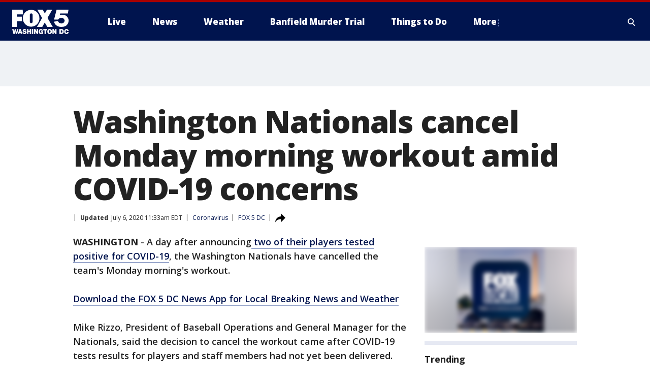

--- FILE ---
content_type: text/html; charset=utf-8
request_url: https://www.fox5dc.com/sports/washington-nationals-cancel-monday-morning-workout-amid-covid-19-concerns
body_size: 25051
content:
<!doctype html>
<html data-n-head-ssr lang="en" data-n-head="lang">
  <head>
    <!-- Google Tag Manager -->
    <script>
    function loadGTMIfNotLocalOrPreview() {
      const host = window.location.host.toLowerCase();
      const excludedHosts = ["local", "preview", "stage-preview"];
      if (!excludedHosts.some(excludedHost => host.startsWith(excludedHost))) {
        (function(w,d,s,l,i){w[l]=w[l]||[];w[l].push({'gtm.start':
        new Date().getTime(),event:'gtm.js'});var f=d.getElementsByTagName(s)[0],
        j=d.createElement(s),dl=l!='dataLayer'?'&l='+l:'';j.async=true;j.src=
        'https://www.googletagmanager.com/gtm.js?id='+i+dl;f.parentNode.insertBefore(j,f);
        })(window,document,'script','dataLayer','GTM-TMF4BDJ');
      }
    }
    loadGTMIfNotLocalOrPreview();
    </script>
    <!-- End Google Tag Manager -->
    <title data-n-head="true">Washington Nationals cancel Monday morning workout amid COVID-19 concerns | FOX 5 DC</title><meta data-n-head="true" http-equiv="X-UA-Compatible" content="IE=edge,chrome=1"><meta data-n-head="true" name="viewport" content="width=device-width, minimum-scale=1.0, initial-scale=1.0"><meta data-n-head="true" charset="UTF-8"><meta data-n-head="true" name="format-detection" content="telephone=no"><meta data-n-head="true" name="msapplication-square70x70logo" content="//static.foxtv.com/static/orion/img/wttg/favicons/mstile-70x70.png"><meta data-n-head="true" name="msapplication-square150x150logo" content="//static.foxtv.com/static/orion/img/wttg/favicons/mstile-150x150.png"><meta data-n-head="true" name="msapplication-wide310x150logo" content="//static.foxtv.com/static/orion/img/wttg/favicons/mstile-310x150.png"><meta data-n-head="true" name="msapplication-square310x310logo" content="//static.foxtv.com/static/orion/img/wttg/favicons/mstile-310x310.png"><meta data-n-head="true" data-hid="description" name="description" content="A day after announcing two of their players tested positive for COVID-19, the Washington Nationals have cancelled the team&#x27;s Monday morning&#x27;s workout."><meta data-n-head="true" data-hid="fb:app_id" property="fb:app_id" content="1694671004102624"><meta data-n-head="true" data-hid="prism.stationId" name="prism.stationId" content="WTTG_FOX5"><meta data-n-head="true" data-hid="prism.stationCallSign" name="prism.stationCallSign" content="wttg"><meta data-n-head="true" data-hid="prism.channel" name="prism.channel" content="fts"><meta data-n-head="true" data-hid="prism.section" name="prism.section" content="sports"><meta data-n-head="true" data-hid="prism.subsection1" name="prism.subsection1" content=""><meta data-n-head="true" data-hid="prism.subsection2" name="prism.subsection2" content=""><meta data-n-head="true" data-hid="prism.subsection3" name="prism.subsection3" content=""><meta data-n-head="true" data-hid="prism.subsection4" name="prism.subsection4" content=""><meta data-n-head="true" data-hid="prism.aggregationType" name="prism.aggregationType" content="subsection"><meta data-n-head="true" data-hid="prism.genre" name="prism.genre" content=""><meta data-n-head="true" data-hid="pagetype" name="pagetype" content="article" scheme="dcterms.DCMIType"><meta data-n-head="true" data-hid="strikepagetype" name="strikepagetype" content="article" scheme="dcterms.DCMIType"><meta data-n-head="true" data-hid="content-creator" name="content-creator" content="tiger"><meta data-n-head="true" data-hid="dc.creator" name="dc.creator" scheme="dcterms.creator" content=""><meta data-n-head="true" data-hid="dc.title" name="dc.title" content="Washington Nationals cancel Monday morning workout amid COVID-19 concerns" lang="en"><meta data-n-head="true" data-hid="dc.subject" name="dc.subject" content=""><meta data-n-head="true" data-hid="dcterms.abstract" name="dcterms.abstract" content="A day after announcing two of their players tested positive for COVID-19, the Washington Nationals have cancelled the team&#x27;s Monday morning&#x27;s workout."><meta data-n-head="true" data-hid="dc.type" name="dc.type" scheme="dcterms.DCMIType" content="Text.Article"><meta data-n-head="true" data-hid="dc.description" name="dc.description" content="A day after announcing two of their players tested positive for COVID-19, the Washington Nationals have cancelled the team&#x27;s Monday morning&#x27;s workout."><meta data-n-head="true" data-hid="dc.language" name="dc.language" scheme="dcterms.RFC4646" content="en-US"><meta data-n-head="true" data-hid="dc.publisher" name="dc.publisher" content="FOX 5 DC"><meta data-n-head="true" data-hid="dc.format" name="dc.format" scheme="dcterms.URI" content="text/html"><meta data-n-head="true" data-hid="dc.identifier" name="dc.identifier" scheme="dcterms.URI" content="urn:uri:base64:97f8466d-5863-5d7e-8a71-e1fbe20a80cf"><meta data-n-head="true" data-hid="dc.source" name="dc.source" content="FOX 5 DC"><meta data-n-head="true" data-hid="dc.date" name="dc.date" content="2020-07-06"><meta data-n-head="true" data-hid="dcterms.created" name="dcterms.created" scheme="dcterms.ISO8601" content="2020-07-06T10:28:12-04:00"><meta data-n-head="true" data-hid="dcterms.modified" name="dcterms.modified" scheme="dcterms.ISO8601" content="2020-07-06T14:45:17-04:00"><meta data-n-head="true" data-hid="og:title" property="og:title" content="Washington Nationals cancel Monday morning workout amid COVID-19 concerns"><meta data-n-head="true" data-hid="og:description" property="og:description" content="A day after announcing two of their players tested positive for COVID-19, the Washington Nationals have cancelled the team&#x27;s Monday morning&#x27;s workout."><meta data-n-head="true" data-hid="og:type" property="og:type" content="article"><meta data-n-head="true" data-hid="og:image" property="og:image" content="https://images.foxtv.com/static.fox5dc.com/www.fox5dc.com/content/uploads/2020/07/1200/630/GETTY_NatsPark.jpg?ve=1&amp;tl=1"><meta data-n-head="true" data-hid="og:image:width" property="og:image:width" content="1280"><meta data-n-head="true" data-hid="og:image:height" property="og:image:height" content="720"><meta data-n-head="true" data-hid="og:url" property="og:url" content="https://www.fox5dc.com/sports/washington-nationals-cancel-monday-morning-workout-amid-covid-19-concerns"><meta data-n-head="true" data-hid="og:site_name" property="og:site_name" content="FOX 5 DC"><meta data-n-head="true" data-hid="og:locale" property="og:locale" content="en_US"><meta data-n-head="true" data-hid="robots" name="robots" content="index, follow, max-image-preview:large, max-video-preview:-1"><meta data-n-head="true" data-hid="fox.app_version" name="fox.app_version" content="v77"><meta data-n-head="true" data-hid="fox.fix_version" name="fox.fix_version" content="10.2.0"><meta data-n-head="true" data-hid="fox.app_build" name="fox.app_build" content="no build version"><meta data-n-head="true" name="twitter:card" content="summary_large_image"><meta data-n-head="true" name="twitter:site" content="@fox5dc"><meta data-n-head="true" name="twitter:site:id" content="@fox5dc"><meta data-n-head="true" name="twitter:title" content="Washington Nationals cancel Monday morning workout amid COVID-19 concerns"><meta data-n-head="true" name="twitter:description" content="A day after announcing two of their players tested positive for COVID-19, the Washington Nationals have cancelled the team&#x27;s Monday morning&#x27;s workout."><meta data-n-head="true" name="twitter:image" content="https://images.foxtv.com/static.fox5dc.com/www.fox5dc.com/content/uploads/2020/07/1280/720/GETTY_NatsPark.jpg?ve=1&amp;tl=1"><meta data-n-head="true" name="twitter:url" content="https://www.fox5dc.com/sports/washington-nationals-cancel-monday-morning-workout-amid-covid-19-concerns"><meta data-n-head="true" name="twitter:creator" content="@fox5dc"><meta data-n-head="true" name="twitter:creator:id" content="@fox5dc"><meta data-n-head="true" name="fox.name" content="Post Landing"><meta data-n-head="true" name="fox.category" content="sports"><meta data-n-head="true" name="fox.page_content_category" content="sports"><meta data-n-head="true" name="fox.page_name" content="wttg:web:post:article:Washington Nationals cancel Monday morning workout amid COVID-19 concerns | FOX 5 DC"><meta data-n-head="true" name="fox.page_content_level_1" content="wttg:web:post"><meta data-n-head="true" name="fox.page_content_level_2" content="wttg:web:post:article"><meta data-n-head="true" name="fox.page_content_level_3" content="wttg:web:post:article:Washington Nationals cancel Monday morning workout amid COVID-19 concerns | FOX 5 DC"><meta data-n-head="true" name="fox.page_content_level_4" content="wttg:web:post:article:Washington Nationals cancel Monday morning workout amid COVID-19 concerns | FOX 5 DC"><meta data-n-head="true" name="fox.page_type" content="post-article"><meta data-n-head="true" name="fox.page_content_distributor" content="owned"><meta data-n-head="true" name="fox.page_content_type_of_story" content="Digital Original"><meta data-n-head="true" name="fox.author" content=""><meta data-n-head="true" name="fox.page_content_author" content=""><meta data-n-head="true" name="fox.page_content_author_secondary" content=""><meta data-n-head="true" name="fox.page_content_version" content="3.1.0"><meta data-n-head="true" name="fox.publisher" content="FOX 5 DC"><meta data-n-head="true" name="fox.page_content_id" content="97f8466d-5863-5d7e-8a71-e1fbe20a80cf"><meta data-n-head="true" name="fox.page_content_station_originator" content="wttg"><meta data-n-head="true" name="fox.url" content="https://www.fox5dc.com/sports/washington-nationals-cancel-monday-morning-workout-amid-covid-19-concerns"><meta data-n-head="true" name="fox.page_canonical_url" content="https://www.fox5dc.com/sports/washington-nationals-cancel-monday-morning-workout-amid-covid-19-concerns"><meta data-n-head="true" name="smartbanner:enabled-platforms" content="none"><meta data-n-head="true" property="fb:app_id" content="1694671004102624"><meta data-n-head="true" property="article:opinion" content="false"><meta data-n-head="true" name="keywords" content="Health,Coronavirus,Sports,Sports,Mlb,Nationals,News,Sports,Mlb"><meta data-n-head="true" name="classification" content="/FTS/Health/Coronavirus,/FTS/Sports,/FTS/Sports/Mlb/Nationals,/FTS/News,/FTS/Sports/Mlb"><meta data-n-head="true" name="classification-isa" content="coronavirus,sports,nationals,news,mlb"><meta data-n-head="true" name="fox.page_content_tags" content="/FTS/Health/Coronavirus,/FTS/Sports,/FTS/Sports/Mlb/Nationals,/FTS/News,/FTS/Sports/Mlb"><link data-n-head="true" rel="preconnect" href="https://prod.player.fox.digitalvideoplatform.com" crossorigin="anonymous"><link data-n-head="true" rel="dns-prefetch" href="https://prod.player.fox.digitalvideoplatform.com"><link data-n-head="true" rel="stylesheet" href="https://statics.foxsports.com/static/orion/style/css/scorestrip-external.css"><link data-n-head="true" rel="icon" type="image/x-icon" href="/favicons/wttg/favicon.ico"><link data-n-head="true" rel="stylesheet" href="https://fonts.googleapis.com/css?family=Open+Sans:300,400,400i,600,600i,700,700i,800,800i&amp;display=swap"><link data-n-head="true" rel="stylesheet" href="https://fonts.googleapis.com/css2?family=Rubik:wght@700&amp;display=swap"><link data-n-head="true" rel="schema.dcterms" href="//purl.org/dc/terms/"><link data-n-head="true" rel="schema.prism" href="//prismstandard.org/namespaces/basic/2.1/"><link data-n-head="true" rel="schema.iptc" href="//iptc.org/std/nar/2006-10-01/"><link data-n-head="true" rel="shortcut icon" href="//static.foxtv.com/static/orion/img/wttg/favicons/favicon.ico" type="image/x-icon"><link data-n-head="true" rel="apple-touch-icon" sizes="57x57" href="//static.foxtv.com/static/orion/img/wttg/favicons/apple-touch-icon-57x57.png"><link data-n-head="true" rel="apple-touch-icon" sizes="60x60" href="//static.foxtv.com/static/orion/img/wttg/favicons/apple-touch-icon-60x60.png"><link data-n-head="true" rel="apple-touch-icon" sizes="72x72" href="//static.foxtv.com/static/orion/img/wttg/favicons/apple-touch-icon-72x72.png"><link data-n-head="true" rel="apple-touch-icon" sizes="76x76" href="//static.foxtv.com/static/orion/img/wttg/favicons/apple-touch-icon-76x76.png"><link data-n-head="true" rel="apple-touch-icon" sizes="114x114" href="//static.foxtv.com/static/orion/img/wttg/favicons/apple-touch-icon-114x114.png"><link data-n-head="true" rel="apple-touch-icon" sizes="120x120" href="//static.foxtv.com/static/orion/img/wttg/favicons/apple-touch-icon-120x120.png"><link data-n-head="true" rel="apple-touch-icon" sizes="144x144" href="//static.foxtv.com/static/orion/img/wttg/favicons/apple-touch-icon-144x144.png"><link data-n-head="true" rel="apple-touch-icon" sizes="152x152" href="//static.foxtv.com/static/orion/img/wttg/favicons/apple-touch-icon-152x152.png"><link data-n-head="true" rel="apple-touch-icon" sizes="180x180" href="//static.foxtv.com/static/orion/img/wttg/favicons/apple-touch-icon-180x180.png"><link data-n-head="true" rel="icon" type="image/png" href="//static.foxtv.com/static/orion/img/wttg/favicons/favicon-16x16.png" sizes="16x16"><link data-n-head="true" rel="icon" type="image/png" href="//static.foxtv.com/static/orion/img/wttg/favicons/favicon-32x32.png" sizes="32x32"><link data-n-head="true" rel="icon" type="image/png" href="//static.foxtv.com/static/orion/img/wttg/favicons/favicon-96x96.png" sizes="96x96"><link data-n-head="true" rel="icon" type="image/png" href="//static.foxtv.com/static/orion/img/wttg/favicons/android-chrome-192x192.png" sizes="192x192"><link data-n-head="true" href="https://fonts.gstatic.com" rel="preconnect" crossorigin="true"><link data-n-head="true" href="https://fonts.googleapis.com" rel="preconnect" crossorigin="true"><link data-n-head="true" rel="stylesheet" href="https://fonts.googleapis.com/css?family=Source+Sans+Pro:200,300,400,600,400italic,700,700italic,300,300italic,600italic/"><link data-n-head="true" rel="preconnect" href="https://cdn.segment.com/"><link data-n-head="true" rel="preconnect" href="https://widgets.media.weather.com/"><link data-n-head="true" rel="preconnect" href="https://elections.ap.org/"><link data-n-head="true" rel="preconnect" href="https://www.google-analytics.com/"><link data-n-head="true" rel="preconnect" href="http://static.chartbeat.com/"><link data-n-head="true" rel="preconnect" href="https://sb.scorecardresearch.com/"><link data-n-head="true" rel="preconnect" href="http://www.googletagmanager.com/"><link data-n-head="true" rel="preconnect" href="https://cdn.optimizely.com/"><link data-n-head="true" rel="preconnect" href="https://cdn.segment.com/"><link data-n-head="true" rel="preconnect" href="https://connect.facebook.net/"><link data-n-head="true" rel="preconnect" href="https://prod.player.fox.digitalvideoplatform.com/"><link data-n-head="true" rel="preload" as="script" href="https://prod.player.fox.digitalvideoplatform.com/wpf/v3/3.2.59/wpf_player.js"><link data-n-head="true" rel="prefetch" as="script" href="https://prod.player.fox.digitalvideoplatform.com/wpf/v3/3.2.59/lib/wpf_bitmovin_yospace_player.js"><link data-n-head="true" rel="prefetch" as="script" href="https://prod.player.fox.digitalvideoplatform.com/wpf/v3/3.2.59/lib/wpf_conviva_reporter.js"><link data-n-head="true" rel="prefetch" as="script" href="https://prod.player.fox.digitalvideoplatform.com/wpf/v3/3.2.59/lib/wpf_mux_reporter.js"><link data-n-head="true" rel="prefetch" as="script" href="https://prod.player.fox.digitalvideoplatform.com/wpf/v3/3.2.59/lib/wpf_adobeheartbeat_reporter.js"><link data-n-head="true" rel="prefetch" as="script" href="https://prod.player.fox.digitalvideoplatform.com/wpf/v3/3.2.59/lib/wpf_comscore_reporter.js"><link data-n-head="true" rel="prefetch" as="script" href="https://prod.player.fox.digitalvideoplatform.com/wpf/v3/3.2.59/lib/wpf_controls.js"><link data-n-head="true" rel="canonical" href="https://www.fox5dc.com/sports/washington-nationals-cancel-monday-morning-workout-amid-covid-19-concerns"><link data-n-head="true" rel="alternate" type="application/rss+xml" title="Sports" href="https://www.fox5dc.com/rss.xml?category=sports"><link data-n-head="true" rel="alternate" type="application/rss+xml" title="Coronavirus" href="https://www.fox5dc.com/rss.xml?tag=coronavirus"><link data-n-head="true" rel="shorturl" href=""><link data-n-head="true" rel="image_src" href="https://images.foxtv.com/static.fox5dc.com/www.fox5dc.com/content/uploads/2020/07/1280/720/GETTY_NatsPark.jpg?ve=1&amp;tl=1"><link data-n-head="true" rel="amphtml" href="https://www.fox5dc.com/sports/washington-nationals-cancel-monday-morning-workout-amid-covid-19-concerns.amp"><link data-n-head="true" rel="alternate" title="FOX 5 DC - News" type="application/rss+xml" href="https://www.fox5dc.com/rss/category/news"><link data-n-head="true" rel="alternate" title="FOX 5 DC - Tag Us Dc" type="application/rss+xml" href="https://www.fox5dc.com/rss/tags/us,dc"><link data-n-head="true" rel="alternate" title="FOX 5 DC - Tag Us Va" type="application/rss+xml" href="https://www.fox5dc.com/rss/tags/us,va"><link data-n-head="true" rel="alternate" title="FOX 5 DC - Tag Us Md" type="application/rss+xml" href="https://www.fox5dc.com/rss/tags/us,md"><link data-n-head="true" rel="alternate" title="FOX 5 DC - National News" type="application/rss+xml" href="https://www.fox5dc.com/rss/category/national-news"><link data-n-head="true" rel="alternate" title="FOX 5 DC - Tag Crime Publicsafety" type="application/rss+xml" href="https://www.fox5dc.com/rss/tags/crime-publicsafety"><link data-n-head="true" rel="alternate" title="FOX 5 DC - Sports" type="application/rss+xml" href="https://www.fox5dc.com/rss/category/sports"><link data-n-head="true" rel="alternate" title="FOX 5 DC - Tag Consumer" type="application/rss+xml" href="https://www.fox5dc.com/rss/tags/consumer"><link data-n-head="true" rel="alternate" title="FOX 5 DC - Tag Health" type="application/rss+xml" href="https://www.fox5dc.com/rss/tags/health"><link data-n-head="true" rel="alternate" title="FOX 5 DC - Weather" type="application/rss+xml" href="https://www.fox5dc.com/rss/category/weather"><link data-n-head="true" rel="alternate" title="FOX 5 DC - Cameras" type="application/rss+xml" href="https://www.fox5dc.com/rss/category/cameras"><link data-n-head="true" rel="alternate" title="FOX 5 DC - Traffic" type="application/rss+xml" href="https://www.fox5dc.com/rss/category/traffic"><link data-n-head="true" rel="alternate" title="FOX 5 DC - Closings" type="application/rss+xml" href="https://www.fox5dc.com/rss/category/closings"><link data-n-head="true" rel="alternate" title="FOX 5 DC - Apps" type="application/rss+xml" href="https://www.fox5dc.com/rss/category/apps"><link data-n-head="true" rel="alternate" title="FOX 5 DC - Shows Good Day" type="application/rss+xml" href="https://www.fox5dc.com/rss/category/shows,good-day"><link data-n-head="true" rel="alternate" title="FOX 5 DC - Shows Lion Lunch Hour" type="application/rss+xml" href="https://www.fox5dc.com/rss/category/shows,lion-lunch-hour"><link data-n-head="true" rel="alternate" title="FOX 5 DC - Tag Series Cooking With Como" type="application/rss+xml" href="https://www.fox5dc.com/rss/tags/series,cooking-with-como"><link data-n-head="true" rel="alternate" title="FOX 5 DC - Tag Series Lights Camera Mccarthy" type="application/rss+xml" href="https://www.fox5dc.com/rss/tags/series,lights-camera-mccarthy"><link data-n-head="true" rel="alternate" title="FOX 5 DC - Shows Zip Trip" type="application/rss+xml" href="https://www.fox5dc.com/rss/category/shows,zip-trip"><link data-n-head="true" rel="alternate" title="FOX 5 DC - Podcasts" type="application/rss+xml" href="https://www.fox5dc.com/rss/category/podcasts"><link data-n-head="true" rel="alternate" title="FOX 5 DC - Shows Dmv Zone" type="application/rss+xml" href="https://www.fox5dc.com/rss/category/shows,dmv-zone"><link data-n-head="true" rel="alternate" title="FOX 5 DC - Shows Like It Or Not" type="application/rss+xml" href="https://www.fox5dc.com/rss/category/shows,like-it-or-not"><link data-n-head="true" rel="alternate" title="FOX 5 DC - Shows The Final 5" type="application/rss+xml" href="https://www.fox5dc.com/rss/category/shows,the-final-5"><link data-n-head="true" rel="alternate" title="FOX 5 DC - Shows On The Hill" type="application/rss+xml" href="https://www.fox5dc.com/rss/category/shows,on-the-hill"><link data-n-head="true" rel="alternate" title="FOX 5 DC - Shows In The Courts" type="application/rss+xml" href="https://www.fox5dc.com/rss/category/shows,in-the-courts"><link data-n-head="true" rel="alternate" title="FOX 5 DC - Shows Fox 5 Live Zone" type="application/rss+xml" href="https://www.fox5dc.com/rss/category/shows,fox-5-live-zone"><link data-n-head="true" rel="alternate" title="FOX 5 DC - Shows Three Weeks Of Hell The Dc Snipers Podcast" type="application/rss+xml" href="https://www.fox5dc.com/rss/category/shows,three-weeks-of-hell-the-dc-snipers-podcast"><link data-n-head="true" rel="alternate" title="FOX 5 DC - Tag Series Good Day Motivation With Marissa" type="application/rss+xml" href="https://www.fox5dc.com/rss/tags/series,good-day,motivation-with-marissa"><link data-n-head="true" rel="alternate" title="FOX 5 DC - Tag Series The Good Word Podcast" type="application/rss+xml" href="https://www.fox5dc.com/rss/tags/series,the-good-word-podcast"><link data-n-head="true" rel="alternate" title="FOX 5 DC - Tag Series Missing Pieces Podcast" type="application/rss+xml" href="https://www.fox5dc.com/rss/tags/series,missing-pieces-podcast"><link data-n-head="true" rel="alternate" title="FOX 5 DC - Local News" type="application/rss+xml" href="https://www.fox5dc.com/rss/category/local-news"><link data-n-head="true" rel="alternate" title="FOX 5 DC - Tag Politics" type="application/rss+xml" href="https://www.fox5dc.com/rss/tags/politics"><link data-n-head="true" rel="alternate" title="FOX 5 DC - Election" type="application/rss+xml" href="https://www.fox5dc.com/rss/category/election"><link data-n-head="true" rel="alternate" title="FOX 5 DC - Election Results" type="application/rss+xml" href="https://www.fox5dc.com/rss/category/election-results"><link data-n-head="true" rel="alternate" title="FOX 5 DC - Tag People Donald J Trump" type="application/rss+xml" href="https://www.fox5dc.com/rss/tags/people,donald-j-trump"><link data-n-head="true" rel="alternate" title="FOX 5 DC - Tag Politics Dc Politics" type="application/rss+xml" href="https://www.fox5dc.com/rss/tags/politics,dc-politics"><link data-n-head="true" rel="alternate" title="FOX 5 DC - Tag Politics Md Politics" type="application/rss+xml" href="https://www.fox5dc.com/rss/tags/politics,md-politics"><link data-n-head="true" rel="alternate" title="FOX 5 DC - Tag Politics Va Politics" type="application/rss+xml" href="https://www.fox5dc.com/rss/tags/politics,va-politics"><link data-n-head="true" rel="alternate" title="FOX 5 DC - Live" type="application/rss+xml" href="https://www.fox5dc.com/rss/category/live"><link data-n-head="true" rel="alternate" title="FOX 5 DC - Whats On Fox" type="application/rss+xml" href="https://www.fox5dc.com/rss/category/whats-on-fox"><link data-n-head="true" rel="alternate" title="FOX 5 DC - Live LIVENOW" type="application/rss+xml" href="https://www.fox5dc.com/rss/category/live/LIVENOW"><link data-n-head="true" rel="alternate" title="FOX 5 DC - Shows Fox Content" type="application/rss+xml" href="https://www.fox5dc.com/rss/category/shows,fox-content"><link data-n-head="true" rel="alternate" title="FOX 5 DC - Fox Local" type="application/rss+xml" href="https://www.fox5dc.com/rss/category/fox-local"><link data-n-head="true" rel="alternate" title="FOX 5 DC - About Us" type="application/rss+xml" href="https://www.fox5dc.com/rss/category/about-us"><link data-n-head="true" rel="alternate" title="FOX 5 DC - Instapoll" type="application/rss+xml" href="https://www.fox5dc.com/rss/category/instapoll"><link data-n-head="true" rel="alternate" title="FOX 5 DC - Closed Captioning" type="application/rss+xml" href="https://www.fox5dc.com/rss/category/closed-captioning"><link data-n-head="true" rel="alternate" title="FOX 5 DC - Contact Us" type="application/rss+xml" href="https://www.fox5dc.com/rss/category/contact-us"><link data-n-head="true" rel="alternate" title="FOX 5 DC - Newsletter Signup" type="application/rss+xml" href="https://www.fox5dc.com/rss/category/newsletter-signup"><link data-n-head="true" rel="alternate" title="FOX 5 DC - Contests" type="application/rss+xml" href="https://www.fox5dc.com/rss/category/contests"><link data-n-head="true" rel="alternate" title="FOX 5 DC - Public File Inquiries" type="application/rss+xml" href="https://www.fox5dc.com/rss/category/public-file-inquiries"><link data-n-head="true" rel="alternate" title="FOX 5 DC - Internships" type="application/rss+xml" href="https://www.fox5dc.com/rss/category/internships"><link data-n-head="true" rel="alternate" title="FOX 5 DC - Jobs" type="application/rss+xml" href="https://www.fox5dc.com/rss/category/jobs"><link data-n-head="true" rel="alternate" title="FOX 5 DC - Team" type="application/rss+xml" href="https://www.fox5dc.com/rss/category/team"><link data-n-head="true" rel="alternate" title="FOX 5 DC - Discover the latest breaking news." type="application/rss+xml" href="https://www.fox5dc.com/latest.xml"><link data-n-head="true" rel="stylesheet" href="//static.foxtv.com/static/orion/css/default/article.rs.css"><link data-n-head="true" rel="stylesheet" href="/css/print.css" media="print"><script data-n-head="true" type="text/javascript" data-hid="pal-script" src="//imasdk.googleapis.com/pal/sdkloader/pal.js"></script><script data-n-head="true" type="text/javascript" src="https://statics.foxsports.com/static/orion/scorestrip.js" async="false" defer="true"></script><script data-n-head="true" type="text/javascript">
        (function (h,o,u,n,d) {
          h=h[d]=h[d]||{q:[],onReady:function(c){h.q.push(c)}}
          d=o.createElement(u);d.async=1;d.src=n
          n=o.getElementsByTagName(u)[0];n.parentNode.insertBefore(d,n)
        })(window,document,'script','https://www.datadoghq-browser-agent.com/datadog-rum-v4.js','DD_RUM')
        DD_RUM.onReady(function() {
          DD_RUM.init({
            clientToken: 'pub6d08621e10189e2259b02648fb0f12e4',
            applicationId: 'f7e50afb-e642-42a0-9619-b32a46fc1075',
            site: 'datadoghq.com',
            service: 'www.fox5dc.com',
            env: 'prod',
            // Specify a version number to identify the deployed version of your application in Datadog
            version: '1.0.0',
            sampleRate: 20,
            sessionReplaySampleRate: 0,
            trackInteractions: true,
            trackResources: true,
            trackLongTasks: true,
            defaultPrivacyLevel: 'mask-user-input',
          });
          // DD_RUM.startSessionReplayRecording();
        })</script><script data-n-head="true" type="text/javascript" src="https://foxkit.fox.com/sdk/profile/v2.15.0/profile.js" async="false" defer="true"></script><script data-n-head="true" src="https://js.appboycdn.com/web-sdk/5.6/braze.min.js" async="true" defer="true"></script><script data-n-head="true" src="https://c.amazon-adsystem.com/aax2/apstag.js" async="true" defer="true"></script><script data-n-head="true" src="https://www.googletagmanager.com/gtag/js?id=UA-16512125-1" async="true"></script><script data-n-head="true" type="text/javascript">// 86acbd31cd7c09cf30acb66d2fbedc91daa48b86:1701196717.2793965
!function(n,r,e,t,c){var i,o="Promise"in n,u={then:function(){return u},catch:function(n){
return n(new Error("Airship SDK Error: Unsupported browser")),u}},s=o?new Promise((function(n,r){i=function(e,t){e?r(e):n(t)}})):u
;s._async_setup=function(n){if(o)try{i(null,n(c))}catch(n){i(n)}},n[t]=s;var a=r.createElement("script");a.src=e,a.async=!0,a.id="_uasdk",
a.rel=t,r.head.appendChild(a)}(window,document,'https://aswpsdkus.com/notify/v1/ua-sdk.min.js',
  'UA', {
    vapidPublicKey: 'BIcXrU1kJLqnpnw7Eap8j7BVRWvl6N7Vch3YzCqX_kznOlnVHgo-sI_txd3syawUw16TW-BhH_k9djppZl64ugE=',
    websitePushId: 'web.wttg.prod',
    appKey: 'E5kheM0DQVqtYRp72RNXhA',
    token: 'MTpFNWtoZU0wRFFWcXRZUnA3MlJOWGhBOlhZSU1UTzJPQW5qRkV0cXFJSXV4QVJzZ3FjYktCYmtfcVNZaGRJM0dOQ0U'
  });
</script><script data-n-head="true" type="text/javascript">UA.then(sdk => {
        sdk.plugins.load('html-prompt', 'https://aswpsdkus.com/notify/v1/ua-html-prompt.min.js', {
          appearDelay: 5000,
          disappearDelay: 2000000000000000000000000,
          askAgainDelay: 0,
          stylesheet: './css/airship.css',
          auto: false,
          type: 'alert',
          position: 'top',
          i18n: {
            en: {
              title: 'Don&#39;t Miss Out',
              message: 'Receive instant notifications when new stories break.',
              accept: 'Allow',
              deny: 'No Thanks'
            }
          },
          logo: '/favicons/wttg/favicon.ico'
        }).then(plugin => {
          const auditSession = () => {
            const airshipPageViews = parseInt(window.sessionStorage.getItem('currentAirShipPageViews'), 10)
            if (airshipPageViews > 1) {
              plugin.prompt();
              console.info('Airship: prompt called')
              clearInterval(auditInterval);
              window.sessionStorage.setItem('currentAirShipPageViews', 0)
            }
          }
          const auditInterval = setInterval(auditSession, 2000);
        })
      })</script><script data-n-head="true" src="/taboola/taboola.js" type="text/javascript" async="true" defer="true"></script><script data-n-head="true" src="https://scripts.webcontentassessor.com/scripts/91685c02bfdb2cba816619a9f530e62483a0f27674e9aa9b848fe7740a70781a"></script><script data-n-head="true" src="//static.foxtv.com/static/orion/scripts/core/ag.core.js"></script><script data-n-head="true" src="//static.foxtv.com/static/isa/core.js"></script><script data-n-head="true" src="//static.foxtv.com/static/orion/scripts/station/default/loader.js"></script><script data-n-head="true" src="https://widgets.media.weather.com/wxwidget.loader.js?cid=996314550" defer=""></script><script data-n-head="true" src="https://prod.player.fox.digitalvideoplatform.com/wpf/v3/3.2.59/wpf_player.js" defer="" data-hid="fox-player-main-script"></script><script data-n-head="true" src="//static.foxtv.com/static/leap/loader.js"></script><script data-n-head="true" >(function () {
        var _sf_async_config = window._sf_async_config = (window._sf_async_config || {})
        _sf_async_config.uid = 65824
        _sf_async_config.domain = 'fox5dc.com'
        _sf_async_config.flickerControl = false
        _sf_async_config.useCanonical = true

        // Function to set ISA-dependent values with proper error handling
        function setISAValues() {
          if (window.FTS && window.FTS.ISA && window.FTS.ISA._meta) {
            try {
              _sf_async_config.sections = window.FTS.ISA._meta.section || ''
              _sf_async_config.authors = window.FTS.ISA._meta.fox['fox.page_content_author'] ||
                                       window.FTS.ISA._meta.fox['fox.page_content_author_secondary'] ||
                                       window.FTS.ISA._meta.raw.publisher || ''
            } catch (e) {
              console.warn('FTS.ISA values not available yet:', e)
              _sf_async_config.sections = ''
              _sf_async_config.authors = ''
            }
          } else {
            // Set default values if ISA is not available
            _sf_async_config.sections = ''
            _sf_async_config.authors = ''

            // Retry after a short delay if ISA is not loaded yet
            setTimeout(setISAValues, 100)
          }
        }

        // Set ISA values initially
        setISAValues()

        _sf_async_config.useCanonicalDomain = true
        function loadChartbeat() {
          var e = document.createElement('script');
            var n = document.getElementsByTagName('script')[0];
            e.type = 'text/javascript';
            e.async = true;
            e.src = '//static.chartbeat.com/js/chartbeat.js';
            n.parentNode.insertBefore(e, n);
        }
        loadChartbeat();
        })()</script><script data-n-head="true" src="//static.chartbeat.com/js/chartbeat_mab.js"></script><script data-n-head="true" src="//static.chartbeat.com/js/chartbeat.js"></script><script data-n-head="true" src="https://interactives.ap.org/election-results/assets/microsite/resizeClient.js" defer=""></script><script data-n-head="true" data-hid="strike-loader" src="https://strike.fox.com/static/fts/display/loader.js" type="text/javascript"></script><script data-n-head="true" >
          (function() {
              window.foxstrike = window.foxstrike || {};
              window.foxstrike.cmd = window.foxstrike.cmd || [];
          })()
        </script><script data-n-head="true" type="application/ld+json">{"@context":"http://schema.org","@type":"NewsArticle","mainEntityOfPage":"https://www.fox5dc.com/sports/washington-nationals-cancel-monday-morning-workout-amid-covid-19-concerns","headline":"Washington Nationals cancel Monday morning workout amid COVID-19 concerns","articleBody":"A day after announcing<a href=\"https://www.fox5dc.com/news/two-washington-nationals-players-test-positive-for-covid-19\"> two of their players tested positive for COVID-19</a>, the Washington Nationals have cancelled the team&apos;s Monday morning&apos;s workout.<a href=\"https://www.fox5dc.com/apps\" target=\"_blank\">Download the FOX 5 DC News App for Local Breaking News and Weather</a>Mike Rizzo, President of Baseball Operations and General Manager for the Nationals, said the decision to cancel the workout came after COVID-19 tests results for players and staff members had not yet been delivered.&quot;Per MLB&apos;s protocol, all players and staff were tested for Covid-19 on Friday, July 3rd. Seventy-two hours later, we have yet to receive the results of those tests. We cannot have our players and staff work at risk,&quot; Rizzo said in a statement.<a href=\"https://www.fox5dc.com/shows/coronavirus\" target=\"_blank\">CORONAVIRUS IN DC, MARYLAND AND VIRGINIA</a>&quot;We will not sacrifice the health and safety of our players, staff and their families. Without accurate and timely testing it is simply not safe for us to continue with Summer Camp. Major League Baseball needs to work quickly to resolve issues with their process and their lab. Otherwise, Summer Camp and the 2020 Season are at risk,&quot; Rizzo&apos;s statement continued.The team&apos;s manager, Dave Martinez shared the news with reporters Sunday, and did not disclose which players tested positive.<a href=\"https://www.fox5dc.com/news/coronavirus-case-totals-and-deaths-in-the-dmv\" target=\"_blank\">CORONAVIRUS RESOURCES: Everything You Need to Know</a>The coronavirus pandemic shut down Spring Training in March, but play is expected to resume July 23.All 30 teams reported to training camp at their home stadiums this week, but some players are choosing to opt out of the resumed season over coronavirus concerns. Those players include Nationals catcher Welington Castillo, pitcher Joe Ross and longtime infielder Ryan Zimmerman.MORE RESOURCES:<a href=\"https://www.fox5dc.com/news/your-coronavirus-questions-answered\" target=\"_blank\">Your coronavirus questions answered</a><a href=\"https://www.fox5dc.com/news/coronavirus-symptoms-testing-and-how-to-prepare-amid-growing-covid-19-outbreak\" target=\"_blank\">Coronavirus: Symptoms, testing and how to prepare amid growing COVID-19 outbreak</a><a href=\"https://www.fox5dc.com/live-interactive-map-tracks-global-spread-of-covid-19\" target=\"_blank\">LIVE: Interactive map tracks global spread of COVID-19</a><a href=\"https://www.fox5dc.com/how-to-help-during-the-coronavirus-pandemic\" target=\"_blank\">How to help during the coronavirus pandemic</a>","datePublished":"2020-07-06T10:28:12-04:00","dateModified":"2020-07-06T11:33:33-04:00","description":"A day after announcing two of their players tested positive for COVID-19, the Washington Nationals have cancelled the team's Monday morning's workout.","author":{"@type":"Person","name":"FOX 5 DC"},"publisher":{"@type":"NewsMediaOrganization","name":"FOX 5 DC","alternateName":"WTTG, FOX 5","url":"https://www.fox5dc.com/","sameAs":["https://www.facebook.com/fox5dc/","https://twitter.com/fox5dc","https://www.instagram.com/fox5dc/","https://www.youtube.com/fox5dc","https://en.wikipedia.org/wiki/WTTG","https://www.wikidata.org/wiki/Q7956433","https://www.wikidata.org/wiki/Q7956433"],"foundingDate":"1945-05-19","logo":{"@type":"ImageObject","url":"https://static.foxtv.com/static/orion/img/wttg/favicons/favicon-96x96.png","width":"96","height":"96"},"contactPoint":[{"@type":"ContactPoint","telephone":"+1-202-244-5151","contactType":"news desk"}],"address":{"@type":"PostalAddress","addressLocality":"Bethesda","addressRegion":"Maryland","postalCode":"20814","streetAddress":"7272 Wisconsin Avenue, 8th floor","addressCountry":{"@type":"Country","name":"US"}}},"image":{"@type":"ImageObject","url":"https://static.fox5dc.com/www.fox5dc.com/content/uploads/2020/07/GETTY_NatsPark.jpg","width":"1280","height":"720"},"url":"https://www.fox5dc.com/sports/washington-nationals-cancel-monday-morning-workout-amid-covid-19-concerns","isAccessibleForFree":true,"keywords":"coronavirus,nationals,news,mlb"}</script><link rel="preload" href="/_wzln/f74535ce36919e5326e9.js" as="script"><link rel="preload" href="/_wzln/376f0263662b8ef9a7f8.js" as="script"><link rel="preload" href="/_wzln/6b27e2b92eb7e58c1613.js" as="script"><link rel="preload" href="/_wzln/f7bcce48ed260bdf4b7f.js" as="script"><link rel="preload" href="/_wzln/2e7dfd118b5fff421831.js" as="script"><link rel="preload" href="/_wzln/2aff162d6d0f3b59db4e.js" as="script"><link rel="preload" href="/_wzln/1e9262292ae2a9148e12.js" as="script"><link rel="preload" href="/_wzln/14567a3ddb69acbbd036.js" as="script"><style data-vue-ssr-id="3d723bd8:0 153764a8:0 4783c553:0 01f125af:0 7e965aea:0 fe2c1b5a:0 c789a71e:0 2151d74a:0 5fac22c6:0 4f269fee:0 c23b5e74:0 403377d7:0 278cf65e:0 78666813:0 42dc6fe6:0 3c367053:0 dfdcd1d2:0 5c0b7ab5:0 c061adc6:0 d9a0143c:0">.v-select{position:relative;font-family:inherit}.v-select,.v-select *{box-sizing:border-box}@keyframes vSelectSpinner{0%{transform:rotate(0deg)}to{transform:rotate(1turn)}}.vs__fade-enter-active,.vs__fade-leave-active{pointer-events:none;transition:opacity .15s cubic-bezier(1,.5,.8,1)}.vs__fade-enter,.vs__fade-leave-to{opacity:0}.vs--disabled .vs__clear,.vs--disabled .vs__dropdown-toggle,.vs--disabled .vs__open-indicator,.vs--disabled .vs__search,.vs--disabled .vs__selected{cursor:not-allowed;background-color:#f8f8f8}.v-select[dir=rtl] .vs__actions{padding:0 3px 0 6px}.v-select[dir=rtl] .vs__clear{margin-left:6px;margin-right:0}.v-select[dir=rtl] .vs__deselect{margin-left:0;margin-right:2px}.v-select[dir=rtl] .vs__dropdown-menu{text-align:right}.vs__dropdown-toggle{-webkit-appearance:none;-moz-appearance:none;appearance:none;display:flex;padding:0 0 4px;background:none;border:1px solid rgba(60,60,60,.26);border-radius:4px;white-space:normal}.vs__selected-options{display:flex;flex-basis:100%;flex-grow:1;flex-wrap:wrap;padding:0 2px;position:relative}.vs__actions{display:flex;align-items:center;padding:4px 6px 0 3px}.vs--searchable .vs__dropdown-toggle{cursor:text}.vs--unsearchable .vs__dropdown-toggle{cursor:pointer}.vs--open .vs__dropdown-toggle{border-bottom-color:transparent;border-bottom-left-radius:0;border-bottom-right-radius:0}.vs__open-indicator{fill:rgba(60,60,60,.5);transform:scale(1);transition:transform .15s cubic-bezier(1,-.115,.975,.855);transition-timing-function:cubic-bezier(1,-.115,.975,.855)}.vs--open .vs__open-indicator{transform:rotate(180deg) scale(1)}.vs--loading .vs__open-indicator{opacity:0}.vs__clear{fill:rgba(60,60,60,.5);padding:0;border:0;background-color:transparent;cursor:pointer;margin-right:8px}.vs__dropdown-menu{display:block;box-sizing:border-box;position:absolute;top:calc(100% - 1px);left:0;z-index:1000;padding:5px 0;margin:0;width:100%;max-height:350px;min-width:160px;overflow-y:auto;box-shadow:0 3px 6px 0 rgba(0,0,0,.15);border:1px solid rgba(60,60,60,.26);border-top-style:none;border-radius:0 0 4px 4px;text-align:left;list-style:none;background:#fff}.vs__no-options{text-align:center}.vs__dropdown-option{line-height:1.42857143;display:block;padding:3px 20px;clear:both;color:#333;white-space:nowrap;cursor:pointer}.vs__dropdown-option--highlight{background:#5897fb;color:#fff}.vs__dropdown-option--deselect{background:#fb5858;color:#fff}.vs__dropdown-option--disabled{background:inherit;color:rgba(60,60,60,.5);cursor:inherit}.vs__selected{display:flex;align-items:center;background-color:#f0f0f0;border:1px solid rgba(60,60,60,.26);border-radius:4px;color:#333;line-height:1.4;margin:4px 2px 0;padding:0 .25em;z-index:0}.vs__deselect{display:inline-flex;-webkit-appearance:none;-moz-appearance:none;appearance:none;margin-left:4px;padding:0;border:0;cursor:pointer;background:none;fill:rgba(60,60,60,.5);text-shadow:0 1px 0 #fff}.vs--single .vs__selected{background-color:transparent;border-color:transparent}.vs--single.vs--loading .vs__selected,.vs--single.vs--open .vs__selected{position:absolute;opacity:.4}.vs--single.vs--searching .vs__selected{display:none}.vs__search::-webkit-search-cancel-button{display:none}.vs__search::-ms-clear,.vs__search::-webkit-search-decoration,.vs__search::-webkit-search-results-button,.vs__search::-webkit-search-results-decoration{display:none}.vs__search,.vs__search:focus{-webkit-appearance:none;-moz-appearance:none;appearance:none;line-height:1.4;font-size:1em;border:1px solid transparent;border-left:none;outline:none;margin:4px 0 0;padding:0 7px;background:none;box-shadow:none;width:0;max-width:100%;flex-grow:1;z-index:1}.vs__search::-moz-placeholder{color:inherit}.vs__search::placeholder{color:inherit}.vs--unsearchable .vs__search{opacity:1}.vs--unsearchable:not(.vs--disabled) .vs__search{cursor:pointer}.vs--single.vs--searching:not(.vs--open):not(.vs--loading) .vs__search{opacity:.2}.vs__spinner{align-self:center;opacity:0;font-size:5px;text-indent:-9999em;overflow:hidden;border:.9em solid hsla(0,0%,39.2%,.1);border-left-color:rgba(60,60,60,.45);transform:translateZ(0);animation:vSelectSpinner 1.1s linear infinite;transition:opacity .1s}.vs__spinner,.vs__spinner:after{border-radius:50%;width:5em;height:5em}.vs--loading .vs__spinner{opacity:1}
.fts-scorestrip-wrap{width:100%}.fts-scorestrip-wrap .fts-scorestrip-container{padding:0 16px;max-width:1280px;margin:0 auto}@media screen and (min-width:1024px){.fts-scorestrip-wrap .fts-scorestrip-container{padding:15px 24px}}
.fts-scorestrip-wrap[data-v-75d386ae]{width:100%}.fts-scorestrip-wrap .fts-scorestrip-container[data-v-75d386ae]{padding:0 16px;max-width:1280px;margin:0 auto}@media screen and (min-width:1024px){.fts-scorestrip-wrap .fts-scorestrip-container[data-v-75d386ae]{padding:15px 24px}}@media(min-width:768px)and (max-width:1280px){.main-content-new-layout[data-v-75d386ae]{padding:10px}}
#xd-channel-container[data-v-0130ae53]{margin:0 auto;max-width:1280px;height:1px}#xd-channel-fts-iframe[data-v-0130ae53]{position:relative;top:-85px;left:86.1%;width:100%;display:none}@media (min-width:768px) and (max-width:1163px){#xd-channel-fts-iframe[data-v-0130ae53]{left:84%}}@media (min-width:768px) and (max-width:1056px){#xd-channel-fts-iframe[data-v-0130ae53]{left:81%}}@media (min-width:768px) and (max-width:916px){#xd-channel-fts-iframe[data-v-0130ae53]{left:79%}}@media (min-width:769px) and (max-width:822px){#xd-channel-fts-iframe[data-v-0130ae53]{left:77%}}@media (min-width:400px) and (max-width:767px){#xd-channel-fts-iframe[data-v-0130ae53]{display:none!important}}.branding[data-v-0130ae53]{padding-top:0}@media (min-width:768px){.branding[data-v-0130ae53]{padding-top:10px}}
.title--hide[data-v-b8625060]{display:none}
#fox-id-logged-in[data-v-f7244ab2]{display:none}.button-reset[data-v-f7244ab2]{background:none;border:none;padding:0;cursor:pointer;outline:inherit}.watch-live[data-v-f7244ab2]{background-color:#a70000;border-radius:3px;margin-top:16px;margin-right:-10px;padding:8px 9px;max-height:31px}.watch-live>a[data-v-f7244ab2]{color:#fff;font-weight:900;font-size:12px}.small-btn-grp[data-v-f7244ab2]{display:flex}.sign-in[data-v-f7244ab2]{width:43px;height:17px;font-size:12px;font-weight:800;font-stretch:normal;font-style:normal;line-height:normal;letter-spacing:-.25px;color:#fff}.sign-in-mobile[data-v-f7244ab2]{margin:16px 12px 0 0}.sign-in-mobile[data-v-f7244ab2],.sign-in-tablet-and-up[data-v-f7244ab2]{background-color:#334f99;width:59px;height:31px;border-radius:3px}.sign-in-tablet-and-up[data-v-f7244ab2]{float:left;margin-right:16px;margin-top:24px}.sign-in-tablet-and-up[data-v-f7244ab2]:hover{background-color:#667bb3}.avatar-desktop[data-v-f7244ab2]{width:28px;height:28px;float:left;margin-right:16px;margin-top:24px}.avatar-mobile[data-v-f7244ab2]{width:33px;height:33px;margin:16px 12px 0 0}
.alert-storm .alert-text[data-v-6e1c7e98]{top:0}.alert-storm .alert-info a[data-v-6e1c7e98]{color:#fff}.alert-storm .alert-title[data-v-6e1c7e98]:before{display:inline-block;position:absolute;left:-18px;top:2px;height:15px;width:12px;background:url(//static.foxtv.com/static/orion/img/core/s/weather/warning.svg) no-repeat;background-size:contain}@media (min-width:768px){.alert-storm .alert-title[data-v-6e1c7e98]:before{left:0;top:0;height:24px;width:21px}}
.min-height-ad[data-v-2c3e8482]{min-height:0}.pre-content .min-height-ad[data-v-2c3e8482]{min-height:90px}@media only screen and (max-width:767px){.page-content .lsf-mobile[data-v-2c3e8482],.right-rail .lsf-mobile[data-v-2c3e8482],.sidebar-secondary .lsf-mobile[data-v-2c3e8482]{min-height:300px;min-width:250px}}@media only screen and (min-width:768px){.right-rail .lsf-ban[data-v-2c3e8482],.sidebar-secondary .lsf-ban[data-v-2c3e8482]{min-height:250px;min-width:300px}.post-content .lsf-lb[data-v-2c3e8482],.pre-content .lsf-lb[data-v-2c3e8482]{min-height:90px;min-width:728px}}
.tags[data-v-6c8e215c]{flex-wrap:wrap;color:#979797;font-weight:400;line-height:normal}.tags[data-v-6c8e215c],.tags-tag[data-v-6c8e215c]{display:flex;font-family:Open Sans;font-size:18px;font-style:normal}.tags-tag[data-v-6c8e215c]{color:#041431;background-color:#e6e9f3;min-height:40px;align-items:center;justify-content:center;border-radius:10px;margin:10px 10px 10px 0;padding:10px 15px;grid-gap:10px;gap:10px;color:#036;font-weight:700;line-height:23px}.tags-tag[data-v-6c8e215c]:last-of-type{margin-right:0}.headlines-related.center[data-v-6c8e215c]{margin-bottom:0}#taboola-mid-article-thumbnails[data-v-6c8e215c]{padding:28px 100px}@media screen and (max-width:767px){#taboola-mid-article-thumbnails[data-v-6c8e215c]{padding:0}}
.no-separator[data-v-08416276]{padding-left:0}.no-separator[data-v-08416276]:before{content:""}
.outside[data-v-6d0ce7d9]{width:100vw;height:100vh;position:fixed;top:0;left:0}
.social-icons[data-v-10e60834]{background:#fff;box-shadow:0 0 20px rgba(0,0,0,.15);border-radius:5px}.social-icons a[data-v-10e60834]{overflow:visible}
.full-width-image[data-v-0dea8073]{display:block}.full-width-image .info[data-v-0dea8073]{padding:16px 0;border-bottom:1px solid #e6e9f3;margin-bottom:16px}.full-width-image .info p[data-v-0dea8073]{display:block;color:#666;font-size:12px;line-height:18px;margin-bottom:0}.full-width-image img[data-v-0dea8073]{width:100%}@media (min-width:768px){.full-width-image .info p[data-v-0dea8073]{font-size:13px;line-height:18px}}@media (min-width:1280px){.full-width-image .info p[data-v-0dea8073]{font-size:14px;line-height:24px;color:#666}}
.promo-container[data-v-9b918506]{padding:0}@media (min-width:768px){.promo-container[data-v-9b918506]{padding:0 24px}}@media (min-width:1024px){.promo-container[data-v-9b918506]{padding:0 0 16px}}.promo-separator[data-v-9b918506]{margin-top:16px;border-bottom:8px solid #e6e9f3}.promo-image[data-v-9b918506]{max-width:300px;margin:0 auto;float:none}
.responsive-image__container[data-v-2c4f2ba8]{overflow:hidden}.responsive-image__lazy-container[data-v-2c4f2ba8]{background-size:cover;background-position:50%;filter:blur(4px)}.responsive-image__lazy-container.loaded[data-v-2c4f2ba8]{filter:blur(0);transition:filter .3s ease-out}.responsive-image__picture[data-v-2c4f2ba8]{position:absolute;top:0;left:0}.rounded[data-v-2c4f2ba8]{border-radius:50%}
.live-main .collection-trending[data-v-51644bd2]{padding-left:0;padding-right:0}@media only screen and (max-width:375px) and (orientation:portrait){.live-main .collection-trending[data-v-51644bd2]{padding-left:10px;padding-right:10px}}@media (min-width:769px) and (max-width:1023px){.live-main .collection-trending[data-v-51644bd2]{padding-left:24px;padding-right:24px}}@media (min-width:1024px) and (max-width:2499px){.live-main .collection-trending[data-v-51644bd2]{padding-left:0;padding-right:0}}
h2[data-v-6b12eae0]{color:#01154d;font-size:26px;font-weight:900;font-family:Open Sans,Helvetica Neue,Helvetica,Arial,sans-serif;line-height:30px;padding-top:5px}.you-might-also-like .subheader[data-v-6b12eae0]{background-color:#fff;display:block;position:relative;z-index:2;font-size:15px;width:180px;margin:0 auto;color:#666;font-family:Open Sans,Helvetica Neue,Helvetica,Arial,sans-serif;font-weight:600}.you-might-also-like-form[data-v-6b12eae0]{width:100%;max-width:300px;margin:0 auto;display:block;padding-bottom:25px;box-sizing:border-box}.you-might-also-like-form .checkbox-group[data-v-6b12eae0]{color:#666;border-top:2px solid #666;text-align:left;font-size:14px;margin-top:-10px;padding-top:10px}.you-might-also-like-form .checkbox-group .item[data-v-6b12eae0]{display:flex;flex-direction:column;margin-left:10px;padding:10px 0}.you-might-also-like-form .checkbox-group .item label[data-v-6b12eae0]{color:#666;font-family:Open Sans,Helvetica Neue,Helvetica,Arial,sans-serif;line-height:18px;font-weight:600;font-size:14px}.you-might-also-like-form .checkbox-group .item span[data-v-6b12eae0]{margin-left:22px;font-weight:200;display:block}.you-might-also-like-form input[type=submit][data-v-6b12eae0]{margin-top:10px;background-color:#01154d;color:#fff;font-family:Source Sans Pro,arial,helvetica,sans-serif;font-size:16px;line-height:35px;font-weight:900;border-radius:2px;margin-bottom:0;padding:0;height:60px;-moz-appearance:none;appearance:none;-webkit-appearance:none}div.newsletter-signup[data-v-6b12eae0]{background-color:#fff;margin:0 auto;max-width:600px;width:100%}div.nlw-outer[data-v-6b12eae0]{padding:16px 0}div.nlw-inner[data-v-6b12eae0]{display:block;text-align:center;margin:0 auto;border:1px solid #666;border-top:12px solid #01154d;height:100%;width:auto}div.nlw-inner h2[data-v-6b12eae0]{color:#01154d;font-size:26px;font-weight:700;font-family:Open Sans,Helvetica Neue,Helvetica,Arial,sans-serif;line-height:30px;padding-top:5px;margin:.67em}#other-newsletter-form[data-v-6b12eae0],p[data-v-6b12eae0]{font-size:13px;line-height:18px;font-weight:600;padding:10px;margin:1em 0}#nlw-tos[data-v-6b12eae0],#other-newsletter-form[data-v-6b12eae0],p[data-v-6b12eae0]{color:#666;font-family:Open Sans,Helvetica Neue,Helvetica,Arial,sans-serif}#nlw-tos[data-v-6b12eae0]{font-size:14px;font-weight:300;padding:0 10px 10px;margin:0 0 30px}#nlw-tos a[data-v-6b12eae0]{text-decoration:none;color:#01154d;font-weight:600}div.nlw-inner form[data-v-6b12eae0]{width:100%;max-width:300px;margin:0 auto;display:block;padding-bottom:25px;box-sizing:border-box}div.nlw-inner form input[data-v-6b12eae0]{height:50px;width:95%;border:none}div.nlw-inner form input[type=email][data-v-6b12eae0]{background-color:#efefef;color:#666;border-radius:0;font-size:14px;padding-left:4%}div.nlw-inner form input[type=checkbox][data-v-6b12eae0]{height:12px;width:12px}div.nlw-inner #newsletter-form input[type=submit][data-v-6b12eae0]{background-color:#a80103;font-size:19px;margin-top:15px;height:50px}div.nlw-inner #newsletter-form input[type=submit][data-v-6b12eae0],div.nlw-inner #other-newsletter-form input[type=submit][data-v-6b12eae0]{color:#fff;font-family:Source Sans Pro,arial,helvetica,sans-serif;line-height:35px;font-weight:900;border-radius:2px;-moz-appearance:none;appearance:none;-webkit-appearance:none}div.nlw-inner #other-newsletter-form input[type=submit][data-v-6b12eae0]{background-color:#01154d;font-size:16px;margin-bottom:8px;padding:4px;height:60px}div.nlw-inner form input[type=submit][data-v-6b12eae0]:hover{cursor:pointer}div.nlw-inner #other-newsletter-form[data-v-6b12eae0]{color:#666;border-top:2px solid #666;text-align:left;font-size:14px;margin-top:-10px;padding-top:20px}
.social-icons-footer .yt a[data-v-469bc58a]:after{background-image:url(/social-media/yt-icon.svg)}.social-icons-footer .link a[data-v-469bc58a]:after,.social-icons-footer .yt a[data-v-469bc58a]:after{background-position:0 0;background-size:100% 100%;background-repeat:no-repeat;height:16px;width:16px}.social-icons-footer .link a[data-v-469bc58a]:after{background-image:url(/social-media/link-icon.svg)}
.site-banner .btn-wrap-host[data-v-bd70ad56]:before{font-size:16px!important;line-height:1.5!important}.site-banner .btn-wrap-saf[data-v-bd70ad56]:before{font-size:20px!important}.site-banner .btn-wrap-ff[data-v-bd70ad56]:before{font-size:19.5px!important}
.banner-carousel[data-v-b03e4d42]{overflow:hidden}.banner-carousel[data-v-b03e4d42],.carousel-container[data-v-b03e4d42]{position:relative;width:100%}.carousel-track[data-v-b03e4d42]{display:flex;transition:transform .5s ease-in-out;width:100%}.carousel-slide[data-v-b03e4d42]{flex:0 0 100%;width:100%}.carousel-indicators[data-v-b03e4d42]{position:absolute;bottom:10px;left:50%;transform:translateX(-50%);display:flex;grid-gap:8px;gap:8px;z-index:10}.carousel-indicator[data-v-b03e4d42]{width:8px;height:8px;border-radius:50%;border:none;background-color:hsla(0,0%,100%,.5);cursor:pointer;transition:background-color .3s ease}.carousel-indicator.active[data-v-b03e4d42]{background-color:#fff}.carousel-indicator[data-v-b03e4d42]:hover{background-color:hsla(0,0%,100%,.8)}.site-banner .banner-carousel[data-v-b03e4d42],.site-banner .carousel-container[data-v-b03e4d42],.site-banner .carousel-slide[data-v-b03e4d42],.site-banner .carousel-track[data-v-b03e4d42]{height:100%}</style>
   </head>
  <body class="fb single single-article amp-geo-pending" data-n-head="class">
    <!-- Google Tag Manager (noscript) -->
    <noscript>
      <iframe src="https://www.googletagmanager.com/ns.html?id=GTM-TMF4BDJ" height="0" width="0" style="display:none;visibility:hidden"></iframe>
    </noscript>
    <!-- End Google Tag Manager (noscript) -->
    <amp-geo layout="nodisplay">
      <script type="application/json">
      {
        "ISOCountryGroups": {
          "eu": ["at", "be", "bg", "cy", "cz", "de", "dk", "ee", "es", "fi", "fr", "gb", "gr", "hr", "hu", "ie", "it", "lt", "lu", "lv", "mt", "nl", "pl", "pt", "ro", "se", "si", "sk"]
        }
      }
      </script>
    </amp-geo>
    <div data-server-rendered="true" id="__nuxt"><div id="__layout"><div id="wrapper" class="wrapper" data-v-75d386ae><header class="site-header nav-closed" data-v-0130ae53 data-v-75d386ae><!----> <div class="site-header-inner" data-v-b8625060 data-v-0130ae53><div class="branding" data-v-b8625060><a title="FOX 5 DC — Local News &amp; Weather" href="/" data-name="logo" class="logo global-nav-item" data-v-b8625060><img src="//static.foxtv.com/static/orion/img/core/s/logos/fts-washington-dc-a.svg" alt="FOX 5 DC" class="logo-full" data-v-b8625060> <img src="//static.foxtv.com/static/orion/img/core/s/logos/fts-washington-dc-b.svg" alt="FOX 5 DC" class="logo-mini" data-v-b8625060></a> <!----></div> <div class="nav-row" data-v-b8625060><div class="primary-nav tablet-desktop" data-v-b8625060><nav id="main-nav" data-v-b8625060><ul data-v-b8625060><li class="menu-live" data-v-b8625060><a href="/live" data-name="Live" class="global-nav-item" data-v-b8625060><span data-v-b8625060>Live</span></a></li><li class="menu-news" data-v-b8625060><a href="/news" data-name="News" class="global-nav-item" data-v-b8625060><span data-v-b8625060>News</span></a></li><li class="menu-weather" data-v-b8625060><a href="/weather" data-name="Weather" class="global-nav-item" data-v-b8625060><span data-v-b8625060>Weather</span></a></li><li class="menu-banfield-murder-trial" data-v-b8625060><a href="https://www.fox5dc.com/shows/deadly-desire-brendan-banfield-trial" data-name="Banfield Murder Trial" class="global-nav-item" data-v-b8625060><span data-v-b8625060>Banfield Murder Trial</span></a></li><li class="menu-things-to-do" data-v-b8625060><a href="https://www.fox5dc.com/tag/lifestyle/things-to-do-dc-md-va" data-name="Things to Do" class="global-nav-item" data-v-b8625060><span data-v-b8625060>Things to Do</span></a></li> <li class="menu-more" data-v-b8625060><a href="#" data-name="More" class="js-menu-toggle global-nav-item" data-v-b8625060>More</a></li></ul></nav></div> <div class="meta" data-v-b8625060><span data-v-f7244ab2 data-v-b8625060><!----> <!----> <!----> <button class="button-reset watch-live mobile" data-v-f7244ab2><a href="/live" data-name="Watch Live" class="global-nav-item" data-v-f7244ab2>Watch Live</a></button></span> <div class="search-toggle tablet-desktop" data-v-b8625060><a href="#" data-name="Search" class="js-focus-search global-nav-item" data-v-b8625060>Expand / Collapse search</a></div> <div class="menu mobile" data-v-b8625060><a href="#" data-name="Search" class="js-menu-toggle global-nav-item" data-v-b8625060>☰</a></div></div></div></div> <div class="expandable-nav" data-v-0130ae53><div class="inner" data-v-0130ae53><div class="search"><div class="search-wrap"><form autocomplete="off" action="/search" method="get"><fieldset><label for="search-site" class="label">Search site</label> <input id="search-site" type="text" placeholder="Search for keywords" name="q" onblur onfocus autocomplete="off" value="" class="resp_site_search"> <input type="hidden" name="ss" value="fb"> <input type="submit" value="Search" class="resp_site_submit"></fieldset></form></div></div></div> <div class="section-nav" data-v-0130ae53><div class="inner"><nav class="menu-news"><h6 class="nav-title"><a href="/news" data-name="News" class="global-nav-item">News</a></h6> <ul><li class="nav-item"><a href="/tag/us/dc">Washington, D.C.</a></li><li class="nav-item"><a href="/tag/us/va">Virginia</a></li><li class="nav-item"><a href="/tag/us/md">Maryland</a></li><li class="nav-item"><a href="https://www.fox5dc.com/shows/24-7-dc-live-news-weather-from-fox-5">24/7 DC LIVE: News &amp; Weather </a></li><li class="nav-item"><a href="/national-news">National News</a></li><li class="nav-item"><a href="/tag/crime-publicsafety">Crime</a></li><li class="nav-item"><a href="/sports">Sports</a></li><li class="nav-item"><a href="https://www.fox5dc.com/tag/business">Business</a></li><li class="nav-item"><a href="/tag/consumer">Consumer</a></li><li class="nav-item"><a href="/tag/health">Health</a></li><li class="nav-item"><a href="https://www.fox5dc.com/tag/business/personal-finance">Personal Finance</a></li><li class="nav-item"><a href="https://www.fox5dc.com/news/fox-news-sunday-with-shannon-bream">FOX News Sunday</a></li><li class="nav-item"><a href="https://www.fox5dc.com/tag/top-stories">Top Stories</a></li></ul></nav><nav class="menu-weather"><h6 class="nav-title"><a href="/weather" data-name="Weather" class="global-nav-item">Weather</a></h6> <ul><li class="nav-item"><a href="/weather">Forecast</a></li><li class="nav-item"><a href="/cameras">FOX 5 Skycams</a></li><li class="nav-item"><a href="/traffic">Traffic</a></li><li class="nav-item"><a href="/closings">School Closings &amp; Delays</a></li><li class="nav-item"><a href="/apps">FOX 5 Weather App</a></li><li class="nav-item"><a href="https://foxweather.com">FOX Weather</a></li></ul></nav><nav class="menu-good-day"><h6 class="nav-title"><a href="/shows/good-day" data-name="Good Day" class="global-nav-item">Good Day</a></h6> <ul><li class="nav-item"><a href="/shows/lion-lunch-hour">LION Lunch Hour</a></li><li class="nav-item"><a href="/tag/series/cooking-with-como">Cooking With Como</a></li><li class="nav-item"><a href="/tag/series/lights-camera-mccarthy">Lights! Camera! McCarthy!</a></li><li class="nav-item"><a href="https://www.fox5dc.com/tag/series/dmv-destinations">DMV Destinations</a></li><li class="nav-item"><a href="https://www.fox5dc.com/shows/pay-it-forward">Pay It Forward</a></li><li class="nav-item"><a href="https://www.fox5dc.com/pay-it-forward-nomination-page">Nominate someone for Pay It Forward! </a></li><li class="nav-item"><a href="/shows/zip-trip">Zip Trip 2025</a></li></ul></nav><nav class="menu-fox-5-dc-originals"><h6 class="nav-title"><a href="/podcasts" data-name="FOX 5 DC Originals" class="global-nav-item">FOX 5 DC Originals</a></h6> <ul><li class="nav-item"><a href="/shows/lion-lunch-hour">LION Lunch Hour</a></li><li class="nav-item"><a href="/shows/dmv-zone">DMV Zone</a></li><li class="nav-item"><a href="/shows/like-it-or-not">Like It Or Not!</a></li><li class="nav-item"><a href="/shows/the-final-5">The Final 5</a></li><li class="nav-item"><a href="/shows/on-the-hill">On The Hill</a></li><li class="nav-item"><a href="/shows/in-the-courts">In The Courts</a></li><li class="nav-item"><a href="/shows/fox-5-live-zone">FOX 5 Live Zone</a></li><li class="nav-item"><a href="/shows/three-weeks-of-hell-the-dc-snipers-podcast">Three Weeks of Hell: The DC Snipers</a></li><li class="nav-item"><a href="/tag/series/good-day/motivation-with-marissa">Motivation with Marissa</a></li><li class="nav-item"><a href="/tag/series/the-good-word-podcast">The Good Word</a></li><li class="nav-item"><a href="/tag/series/missing-pieces-podcast">Missing Pieces</a></li></ul></nav><nav class="menu-regional-news"><h6 class="nav-title"><a href="/local-news" data-name="Regional News" class="global-nav-item">Regional News</a></h6> <ul><li class="nav-item"><a href="https://www.fox5ny.com/">New York News - FOX 5 NY</a></li><li class="nav-item"><a href="https://www.fox29.com/">Philadelphia News - FOX 29 Philadelphia</a></li><li class="nav-item"><a href="https://www.my9nj.com/">New Jersey News - My9NJ</a></li></ul></nav><nav class="menu-politics"><h6 class="nav-title"><a href="/tag/politics" data-name="Politics" class="global-nav-item">Politics</a></h6> <ul><li class="nav-item"><a href="/election">Election</a></li><li class="nav-item"><a href="/election-results">Election Results</a></li><li class="nav-item"><a href="/tag/people/donald-j-trump">Donald J. Trump</a></li><li class="nav-item"><a href="/tag/politics/dc-politics">D.C. Politics</a></li><li class="nav-item"><a href="/tag/politics/md-politics">Maryland Politics</a></li><li class="nav-item"><a href="/tag/politics/va-politics">Virginia Politics</a></li></ul></nav><nav class="menu-watch"><h6 class="nav-title"><a href="/live" data-name="Watch" class="global-nav-item">Watch</a></h6> <ul><li class="nav-item"><a href="/whats-on-fox">TV Listings</a></li><li class="nav-item"><a href="/live/LIVENOW">LiveNOW from FOX</a></li><li class="nav-item"><a href="/shows/fox-content">FOX Shows</a></li><li class="nav-item"><a href="/fox-local">How to watch FOX 5 DC on FOX Local</a></li></ul></nav><nav class="menu-about-us"><h6 class="nav-title"><a href="/about-us" data-name="About Us" class="global-nav-item">About Us</a></h6> <ul><li class="nav-item"><a href="/instapoll">FOX 5 Live InstaPoll</a></li><li class="nav-item"><a href="/closed-captioning">Closed Captioning</a></li><li class="nav-item"><a href="/contact-us">Contact Us</a></li><li class="nav-item"><a href="https://fox5dc.com/fox-local">FOX LOCAL App for Smart TV</a></li><li class="nav-item"><a href="/newsletter-signup">FOX 5 Newsletter</a></li><li class="nav-item"><a href="/apps">FOX 5 Mobile Apps</a></li><li class="nav-item"><a href="https://www.fox5dc.com/connect-with-fox-5-on-mobile-social-smart-tv-and-our-newsletter">Social Media</a></li><li class="nav-item"><a href="/contests">Contests</a></li><li class="nav-item"><a href="/public-file-inquiries">FCC Public File</a></li><li class="nav-item"><a href="https://www.fox5dc.com/fcc-applications">FCC Applications</a></li><li class="nav-item"><a href="/internships">Internships</a></li><li class="nav-item"><a href="/jobs">Jobs at FOX 5 </a></li><li class="nav-item"><a href="/team">Personalities</a></li></ul></nav></div></div></div></header> <div class="page" data-v-75d386ae><div class="pre-content" data-v-75d386ae><div data-v-6e1c7e98></div> <div class="pre-content-components"><div data-v-2c3e8482><div class="ad-container min-height-ad" data-v-2c3e8482><div id="--00cbeceb-2bb1-4a9f-bedd-b667ebfed1d2" class="-ad" data-v-2c3e8482></div> <!----></div></div></div></div> <!----> <div class="page-content" data-v-75d386ae><main class="main-content" data-v-75d386ae><article id="97f8466d-5863-5d7e-8a71-e1fbe20a80cf" class="article-wrap" data-v-6c8e215c data-v-75d386ae><header lastModifiedDate="2020-07-06T14:45:17-04:00" class="article-header" data-v-08416276 data-v-6c8e215c><div class="meta" data-v-08416276><!----></div> <h1 class="headline" data-v-08416276>Washington Nationals cancel Monday morning workout amid COVID-19 concerns</h1> <div class="article-meta article-meta-upper" data-v-08416276><!----> <div class="article-updated" data-v-08416276><strong data-v-08416276>Updated</strong> 
      July 6, 2020 11:33am EDT
    </div> <div class="article-updated" data-v-08416276><a href="/tag/health/coronavirus" data-v-08416276>Coronavirus</a></div> <div class="article-updated" data-v-08416276><a href="http://www.fox5dc.com/" data-v-08416276>FOX 5 DC</a></div> <div class="article-updated" data-v-08416276><div data-v-6d0ce7d9 data-v-08416276><!----> <div data-v-6d0ce7d9><div class="article-social" data-v-6d0ce7d9><div class="share" data-v-6d0ce7d9><a data-v-6d0ce7d9></a></div> <div style="display:none;" data-v-6d0ce7d9><div class="social-icons" data-v-10e60834 data-v-6d0ce7d9><p class="share-txt" data-v-10e60834>Share</p> <ul data-v-10e60834><li class="link link-black" data-v-10e60834><a href="#" data-v-10e60834><span data-v-10e60834>Copy Link</span></a></li> <li class="email email-black" data-v-10e60834><a href="#" data-v-10e60834>Email</a></li> <li class="fb fb-black" data-v-10e60834><a href="#" data-v-10e60834><span data-v-10e60834>Facebook</span></a></li> <li class="tw tw-black" data-v-10e60834><a href="#" data-v-10e60834><span data-v-10e60834>Twitter</span></a></li> <!----> <li class="linkedin linkedin-black" data-v-10e60834><a href="#" data-v-10e60834>LinkedIn</a></li> <li class="reddit reddit-black" data-v-10e60834><a href="#" data-v-10e60834>Reddit</a></li></ul></div></div></div></div></div></div></div></header> <div data-v-2c3e8482 data-v-6c8e215c><div class="ad-container min-height-ad" data-v-2c3e8482><div id="--508edb01-9d68-4c6b-b7c0-322becc2c24c" class="-ad" data-v-2c3e8482></div> <!----></div></div> <div class="article-content-wrap sticky-columns" data-v-6c8e215c><div class="article-content" data-v-6c8e215c><!----> <div class="article-body" data-v-6c8e215c><p data-v-6c8e215c data-v-6c8e215c><span class="dateline"><strong>WASHINGTON</strong> - </span>A day after announcing<a href="https://www.fox5dc.com/news/two-washington-nationals-players-test-positive-for-covid-19"> two of their players tested positive for COVID-19</a>, the Washington Nationals have cancelled the team&apos;s Monday morning&apos;s workout.</p> <!----><p data-v-6c8e215c data-v-6c8e215c><a href="https://www.fox5dc.com/apps" target="_blank">Download the FOX 5 DC News App for Local Breaking News and Weather</a></p> <!----><p data-v-6c8e215c data-v-6c8e215c>Mike Rizzo, President of Baseball Operations and General Manager for the Nationals, said the decision to cancel the workout came after COVID-19 tests results for players and staff members had not yet been delivered.</p> <div id="taboola-mid-article-thumbnails" data-v-6c8e215c></div> <div id="taboola-mid-article-thumbnails-js" data-v-6c8e215c></div> <div data-ad-pos="inread" data-ad-size="1x1" class="ad gpt" data-v-6c8e215c></div><p data-v-6c8e215c data-v-6c8e215c>&quot;Per MLB&apos;s protocol, all players and staff were tested for Covid-19 on Friday, July 3rd. Seventy-two hours later, we have yet to receive the results of those tests. We cannot have our players and staff work at risk,&quot; Rizzo said in a statement.</p> <!----><div original-article-post="" origination_station="WTTG" class="full-width-image" data-v-0dea8073 data-v-6c8e215c><img src="https://images.foxtv.com/static.fox5dc.com/www.fox5dc.com/content/uploads/2020/07/932/524/GETTY_NatsPark.jpg?ve=1&amp;tl=1" alt="" data-v-0dea8073> <div class="info" data-v-0dea8073><p data-v-0dea8073><span data-v-0dea8073>A general view of National Park in an 18 frame High Dynamic Range composite image as the Nationals work out during Summer Camp on July 4, 2020, in Washington D.C. (Photo by Mark Goldman/Icon Sportswire via Getty Images)</span> <!----></p> <!----></div></div> <!----><div original-article-post="" origination_station="WTTG" data-v-6c8e215c><div data-unit-credible=";;" data-in-article="true" class="credible"></div></div> <!----><p data-v-6c8e215c data-v-6c8e215c><a href="https://www.fox5dc.com/shows/coronavirus" target="_blank">CORONAVIRUS IN DC, MARYLAND AND VIRGINIA</a></p> <!----><p data-v-6c8e215c data-v-6c8e215c>&quot;We will not sacrifice the health and safety of our players, staff and their families. Without accurate and timely testing it is simply not safe for us to continue with Summer Camp. Major League Baseball needs to work quickly to resolve issues with their process and their lab. Otherwise, Summer Camp and the 2020 Season are at risk,&quot; Rizzo&apos;s statement continued.</p> <!----><p data-v-6c8e215c data-v-6c8e215c>The team&apos;s manager, Dave Martinez shared the news with reporters Sunday, and did not disclose which players tested positive.</p> <!----><p data-v-6c8e215c data-v-6c8e215c><a href="https://www.fox5dc.com/news/coronavirus-case-totals-and-deaths-in-the-dmv" target="_blank">CORONAVIRUS RESOURCES: Everything You Need to Know</a></p> <!----><p data-v-6c8e215c data-v-6c8e215c>The coronavirus pandemic shut down Spring Training in March, but play is expected to resume July 23.</p> <!----><p data-v-6c8e215c data-v-6c8e215c>All 30 teams reported to training camp at their home stadiums this week, but some players are choosing to opt out of the resumed season over coronavirus concerns. Those players include Nationals catcher Welington Castillo, pitcher Joe Ross and longtime infielder Ryan Zimmerman.</p> <!----><p data-v-6c8e215c data-v-6c8e215c>MORE RESOURCES:</p> <!----><p data-v-6c8e215c data-v-6c8e215c><a href="https://www.fox5dc.com/news/your-coronavirus-questions-answered" target="_blank">Your coronavirus questions answered</a></p> <!----><p data-v-6c8e215c data-v-6c8e215c><a href="https://www.fox5dc.com/news/coronavirus-symptoms-testing-and-how-to-prepare-amid-growing-covid-19-outbreak" target="_blank">Coronavirus: Symptoms, testing and how to prepare amid growing COVID-19 outbreak</a></p> <!----><p data-v-6c8e215c data-v-6c8e215c><a href="https://www.fox5dc.com/live-interactive-map-tracks-global-spread-of-covid-19" target="_blank">LIVE: Interactive map tracks global spread of COVID-19</a></p> <!----><p data-v-6c8e215c data-v-6c8e215c><a href="https://www.fox5dc.com/how-to-help-during-the-coronavirus-pandemic" target="_blank">How to help during the coronavirus pandemic</a></p> <!---->  <!----> <!----> <div data-uid="fts-ar-17" class="vendor-unit" data-v-6c8e215c></div></div></div> <aside class="sidebar sidebar-primary rail" data-v-6c8e215c><div class="sticky-region"><div class="sidebar-columns"><div data-v-2c3e8482><div class="ad-container min-height-ad" data-v-2c3e8482><div id="--9cebd35e-93bd-4981-a2de-56871c8aa2f3" class="-ad" data-v-2c3e8482></div> <!----></div></div><div placeholder="https://images.foxtv.com/static.fox5dc.com/www.fox5dc.com/content/uploads/2024/10/0/100/fl-300x300-skyline-washington_dc.png?ve=1&amp;tl=1" class="promo-container" data-v-9b918506><section class="promo promo-image" data-v-9b918506><header class="heading" data-v-9b918506><h2 data-v-9b918506></h2></header> <div class="content" data-v-9b918506><div class="m" data-v-9b918506><a href="https://foxlocal.onelink.me/6abq/qujity5v" target="_blank" data-v-9b918506><div class="responsive-image__container promo-image" data-v-2c4f2ba8 data-v-9b918506><div class="responsive-image__lazy-container" style="background-image:url('https://images.foxtv.com/static.fox5dc.com/www.fox5dc.com/content/uploads/2024/10/0/0/fl-300x300-skyline-washington_dc.png?ve=1&amp;tl=1, https://images.foxtv.com/static.fox5dc.com/www.fox5dc.com/content/uploads/2024/10/0/0/fl-300x300-skyline-washington_dc.png?ve=1&amp;tl=1 2x');" data-v-2c4f2ba8><img alt="" src="https://images.foxtv.com/static.fox5dc.com/www.fox5dc.com/content/uploads/2024/10/300/169/fl-300x300-skyline-washington_dc.png?ve=1&amp;tl=1" data-src="https://images.foxtv.com/static.fox5dc.com/www.fox5dc.com/content/uploads/2024/10/0/0/fl-300x300-skyline-washington_dc.png?ve=1&amp;tl=1, https://images.foxtv.com/static.fox5dc.com/www.fox5dc.com/content/uploads/2024/10/0/0/fl-300x300-skyline-washington_dc.png?ve=1&amp;tl=1 2x" data-srcset="https://images.foxtv.com/static.fox5dc.com/www.fox5dc.com/content/uploads/2024/10/0/0/fl-300x300-skyline-washington_dc.png?ve=1&amp;tl=1, https://images.foxtv.com/static.fox5dc.com/www.fox5dc.com/content/uploads/2024/10/0/0/fl-300x300-skyline-washington_dc.png?ve=1&amp;tl=1 2x" style="background:rgba(0,0,0,0);" data-v-2c4f2ba8></div> <noscript data-v-2c4f2ba8><picture class="responsive-image__picture" data-v-2c4f2ba8> <img alt="" src="https://images.foxtv.com/static.fox5dc.com/www.fox5dc.com/content/uploads/2024/10/0/0/fl-300x300-skyline-washington_dc.png?ve=1&amp;tl=1, https://images.foxtv.com/static.fox5dc.com/www.fox5dc.com/content/uploads/2024/10/0/0/fl-300x300-skyline-washington_dc.png?ve=1&amp;tl=1 2x" data-v-2c4f2ba8></picture></noscript></div></a></div></div></section> <div class="promo-separator" data-v-9b918506></div></div><section class="collection collection-trending" data-v-51644bd2><header class="heading" data-v-51644bd2><h3 class="title" data-v-51644bd2>Trending</h3></header> <div class="content article-list" data-v-51644bd2><article class="article story-1" data-v-51644bd2><!----> <div class="m"><a href="/news/judge-says-decision-kilmar-abrego-garcias-fate-expected-february"><div class="responsive-image__container" data-v-2c4f2ba8><div class="responsive-image__lazy-container" style="background-image:url('https://images.foxtv.com/static.fox5dc.com/www.fox5dc.com/content/uploads/2025/10/0/100/judge-xinis-kilmar-abrego-garcia.png?ve=1&amp;tl=1');" data-v-2c4f2ba8><img alt="Judge says decision on Kilmar Abrego Garcia’s fate expected by February" src="https://images.foxtv.com/static.fox5dc.com/www.fox5dc.com/content/uploads/2025/10/0/100/judge-xinis-kilmar-abrego-garcia.png?ve=1&amp;tl=1" data-src="https://images.foxtv.com/static.fox5dc.com/www.fox5dc.com/content/uploads/2025/10/200/112/judge-xinis-kilmar-abrego-garcia.png?ve=1&amp;tl=1" data-srcset="https://images.foxtv.com/static.fox5dc.com/www.fox5dc.com/content/uploads/2025/10/200/112/judge-xinis-kilmar-abrego-garcia.png?ve=1&amp;tl=1" style="background:rgba(0,0,0,0);width:100px;margin:auto;height:0;padding-top:56.00000000000001%;" data-v-2c4f2ba8></div> <noscript data-v-2c4f2ba8><picture class="responsive-image__picture" data-v-2c4f2ba8><source media="(min-width: 320px)" srcset="https://images.foxtv.com/static.fox5dc.com/www.fox5dc.com/content/uploads/2025/10/0/100/judge-xinis-kilmar-abrego-garcia.png?ve=1&amp;tl=1, https://images.foxtv.com/static.fox5dc.com/www.fox5dc.com/content/uploads/2025/10/200/112/judge-xinis-kilmar-abrego-garcia.png?ve=1&amp;tl=1 2x" data-v-2c4f2ba8> <img alt="Judge says decision on Kilmar Abrego Garcia’s fate expected by February" src="https://images.foxtv.com/static.fox5dc.com/www.fox5dc.com/content/uploads/2025/10/0/100/judge-xinis-kilmar-abrego-garcia.png?ve=1&amp;tl=1" data-v-2c4f2ba8></picture></noscript></div></a></div> <div class="info"><header class="info-header"><div class="meta"><!----></div> <h4 class="title"><a href="/news/judge-says-decision-kilmar-abrego-garcias-fate-expected-february">Judge says decision on Kilmar Abrego Garcia’s fate expected by February</a></h4></header> <!----></div></article><article class="article story-2" data-v-51644bd2><!----> <div class="m"><a href="/news/two-charged-murder-after-gaithersburg-teen-killed-moose-knuckles-trade"><div class="responsive-image__container" data-v-2c4f2ba8><div class="responsive-image__lazy-container" style="background-image:url('https://images.foxtv.com/static.fox5dc.com/www.fox5dc.com/content/uploads/2026/01/0/100/kevin-jesus-perez-fierro.jpg?ve=1&amp;tl=1');" data-v-2c4f2ba8><img alt="Two charged with murder after Gaithersburg teen killed in Moose Knuckles trade" src="https://images.foxtv.com/static.fox5dc.com/www.fox5dc.com/content/uploads/2026/01/0/100/kevin-jesus-perez-fierro.jpg?ve=1&amp;tl=1" data-src="https://images.foxtv.com/static.fox5dc.com/www.fox5dc.com/content/uploads/2026/01/200/112/kevin-jesus-perez-fierro.jpg?ve=1&amp;tl=1" data-srcset="https://images.foxtv.com/static.fox5dc.com/www.fox5dc.com/content/uploads/2026/01/200/112/kevin-jesus-perez-fierro.jpg?ve=1&amp;tl=1" style="background:rgba(0,0,0,0);width:100px;margin:auto;height:0;padding-top:56.00000000000001%;" data-v-2c4f2ba8></div> <noscript data-v-2c4f2ba8><picture class="responsive-image__picture" data-v-2c4f2ba8><source media="(min-width: 320px)" srcset="https://images.foxtv.com/static.fox5dc.com/www.fox5dc.com/content/uploads/2026/01/0/100/kevin-jesus-perez-fierro.jpg?ve=1&amp;tl=1, https://images.foxtv.com/static.fox5dc.com/www.fox5dc.com/content/uploads/2026/01/200/112/kevin-jesus-perez-fierro.jpg?ve=1&amp;tl=1 2x" data-v-2c4f2ba8> <img alt="Two charged with murder after Gaithersburg teen killed in Moose Knuckles trade" src="https://images.foxtv.com/static.fox5dc.com/www.fox5dc.com/content/uploads/2026/01/0/100/kevin-jesus-perez-fierro.jpg?ve=1&amp;tl=1" data-v-2c4f2ba8></picture></noscript></div></a></div> <div class="info"><header class="info-header"><div class="meta"><!----></div> <h4 class="title"><a href="/news/two-charged-murder-after-gaithersburg-teen-killed-moose-knuckles-trade">Two charged with murder after Gaithersburg teen killed in Moose Knuckles trade</a></h4></header> <!----></div></article><article class="article story-3" data-v-51644bd2><!----> <div class="m"><a href="/news/delonte-west-arrested-virginia"><div class="responsive-image__container" data-v-2c4f2ba8><div class="responsive-image__lazy-container" style="background-image:url('https://images.foxtv.com/static.fox5dc.com/www.fox5dc.com/content/uploads/2026/01/0/100/getattachmentthumbnail.jpg?ve=1&amp;tl=1');" data-v-2c4f2ba8><img alt="Delonte West arrested again in Virginia; charged with robbery and assault" src="https://images.foxtv.com/static.fox5dc.com/www.fox5dc.com/content/uploads/2026/01/0/100/getattachmentthumbnail.jpg?ve=1&amp;tl=1" data-src="https://images.foxtv.com/static.fox5dc.com/www.fox5dc.com/content/uploads/2026/01/200/112/getattachmentthumbnail.jpg?ve=1&amp;tl=1" data-srcset="https://images.foxtv.com/static.fox5dc.com/www.fox5dc.com/content/uploads/2026/01/200/112/getattachmentthumbnail.jpg?ve=1&amp;tl=1" style="background:rgba(0,0,0,0);width:100px;margin:auto;height:0;padding-top:56.00000000000001%;" data-v-2c4f2ba8></div> <noscript data-v-2c4f2ba8><picture class="responsive-image__picture" data-v-2c4f2ba8><source media="(min-width: 320px)" srcset="https://images.foxtv.com/static.fox5dc.com/www.fox5dc.com/content/uploads/2026/01/0/100/getattachmentthumbnail.jpg?ve=1&amp;tl=1, https://images.foxtv.com/static.fox5dc.com/www.fox5dc.com/content/uploads/2026/01/200/112/getattachmentthumbnail.jpg?ve=1&amp;tl=1 2x" data-v-2c4f2ba8> <img alt="Delonte West arrested again in Virginia; charged with robbery and assault" src="https://images.foxtv.com/static.fox5dc.com/www.fox5dc.com/content/uploads/2026/01/0/100/getattachmentthumbnail.jpg?ve=1&amp;tl=1" data-v-2c4f2ba8></picture></noscript></div></a></div> <div class="info"><header class="info-header"><div class="meta"><!----></div> <h4 class="title"><a href="/news/delonte-west-arrested-virginia">Delonte West arrested again in Virginia; charged with robbery and assault</a></h4></header> <!----></div></article><article class="article story-4" data-v-51644bd2><!----> <div class="m"><a href="/news/fbi-police-raid-dumfries-motel-part-sex-trafficking-drug-distribution-investigation"><div class="responsive-image__container" data-v-2c4f2ba8><div class="responsive-image__lazy-container" style="background-image:url('https://images.foxtv.com/static.fox5dc.com/www.fox5dc.com/content/uploads/2026/01/0/100/red-inn-sex-trafficking-ring.png?ve=1&amp;tl=1');" data-v-2c4f2ba8><img alt="FBI, police raid Dumfries motel as part of sex trafficking, drug distribution investigation" src="https://images.foxtv.com/static.fox5dc.com/www.fox5dc.com/content/uploads/2026/01/0/100/red-inn-sex-trafficking-ring.png?ve=1&amp;tl=1" data-src="https://images.foxtv.com/static.fox5dc.com/www.fox5dc.com/content/uploads/2026/01/200/112/red-inn-sex-trafficking-ring.png?ve=1&amp;tl=1" data-srcset="https://images.foxtv.com/static.fox5dc.com/www.fox5dc.com/content/uploads/2026/01/200/112/red-inn-sex-trafficking-ring.png?ve=1&amp;tl=1" style="background:rgba(0,0,0,0);width:100px;margin:auto;height:0;padding-top:56.00000000000001%;" data-v-2c4f2ba8></div> <noscript data-v-2c4f2ba8><picture class="responsive-image__picture" data-v-2c4f2ba8><source media="(min-width: 320px)" srcset="https://images.foxtv.com/static.fox5dc.com/www.fox5dc.com/content/uploads/2026/01/0/100/red-inn-sex-trafficking-ring.png?ve=1&amp;tl=1, https://images.foxtv.com/static.fox5dc.com/www.fox5dc.com/content/uploads/2026/01/200/112/red-inn-sex-trafficking-ring.png?ve=1&amp;tl=1 2x" data-v-2c4f2ba8> <img alt="FBI, police raid Dumfries motel as part of sex trafficking, drug distribution investigation" src="https://images.foxtv.com/static.fox5dc.com/www.fox5dc.com/content/uploads/2026/01/0/100/red-inn-sex-trafficking-ring.png?ve=1&amp;tl=1" data-v-2c4f2ba8></picture></noscript></div></a></div> <div class="info"><header class="info-header"><div class="meta"><!----></div> <h4 class="title"><a href="/news/fbi-police-raid-dumfries-motel-part-sex-trafficking-drug-distribution-investigation">FBI, police raid Dumfries motel as part of sex trafficking, drug distribution investigation</a></h4></header> <!----></div></article><article class="article story-5" data-v-51644bd2><!----> <div class="m"><a href="/news/15-year-old-pedestrian-hit-car-alexandria-seriously-injured-police-say"><div class="responsive-image__container" data-v-2c4f2ba8><div class="responsive-image__lazy-container" style="background-image:url('https://images.foxtv.com/static.fox5dc.com/www.fox5dc.com/content/uploads/2026/01/0/100/g-vvbdvxqaacdju.jpg?ve=1&amp;tl=1');" data-v-2c4f2ba8><img alt="15-year-old pedestrian hit by car in Alexandria seriously injured, police say" src="https://images.foxtv.com/static.fox5dc.com/www.fox5dc.com/content/uploads/2026/01/0/100/g-vvbdvxqaacdju.jpg?ve=1&amp;tl=1" data-src="https://images.foxtv.com/static.fox5dc.com/www.fox5dc.com/content/uploads/2026/01/200/112/g-vvbdvxqaacdju.jpg?ve=1&amp;tl=1" data-srcset="https://images.foxtv.com/static.fox5dc.com/www.fox5dc.com/content/uploads/2026/01/200/112/g-vvbdvxqaacdju.jpg?ve=1&amp;tl=1" style="background:rgba(0,0,0,0);width:100px;margin:auto;height:0;padding-top:56.00000000000001%;" data-v-2c4f2ba8></div> <noscript data-v-2c4f2ba8><picture class="responsive-image__picture" data-v-2c4f2ba8><source media="(min-width: 320px)" srcset="https://images.foxtv.com/static.fox5dc.com/www.fox5dc.com/content/uploads/2026/01/0/100/g-vvbdvxqaacdju.jpg?ve=1&amp;tl=1, https://images.foxtv.com/static.fox5dc.com/www.fox5dc.com/content/uploads/2026/01/200/112/g-vvbdvxqaacdju.jpg?ve=1&amp;tl=1 2x" data-v-2c4f2ba8> <img alt="15-year-old pedestrian hit by car in Alexandria seriously injured, police say" src="https://images.foxtv.com/static.fox5dc.com/www.fox5dc.com/content/uploads/2026/01/0/100/g-vvbdvxqaacdju.jpg?ve=1&amp;tl=1" data-v-2c4f2ba8></picture></noscript></div></a></div> <div class="info"><header class="info-header"><div class="meta"><!----></div> <h4 class="title"><a href="/news/15-year-old-pedestrian-hit-car-alexandria-seriously-injured-police-say">15-year-old pedestrian hit by car in Alexandria seriously injured, police say</a></h4></header> <!----></div></article></div></section><div class="newsletter-signup" data-v-6b12eae0><div id="newsletter_91" class="nlw-outer" data-v-6b12eae0><div class="nlw-inner" data-v-6b12eae0><h2 data-v-6b12eae0>Daily Newsletter</h2> <p data-v-6b12eae0>All the news you need to know, every day</p> <form id="newsletter-form" target="SFMC-iframe-newsletter_91" data-v-6b12eae0><input type="email" placeholder="Email Address" required="required" height="50px" width="90%" value="" data-v-6b12eae0> <input disabled="disabled" type="submit" value="Sign Up" height="50px" width="90%" data-v-6b12eae0></form> <p id="nlw-tos" data-v-6b12eae0>By clicking Sign Up, I confirm<br data-v-6b12eae0>that I have read and agree<br data-v-6b12eae0>to the <a href="https://www.fox.com/privacy-policy" target="_blank" data-v-6b12eae0>Privacy Policy</a> <br data-v-6b12eae0>and <a href="https://www.foxlocal.com/terms-of-use/index.html" target="_blank" data-v-6b12eae0>Terms of Service</a>.</p></div> <!----> <!----></div></div><div data-v-2c3e8482><div class="ad-container min-height-ad" data-v-2c3e8482><div id="--cb902194-8e2e-4527-b460-08632333def8" class="-ad" data-v-2c3e8482></div> <!----></div></div></div></div></aside></div></article></main></div></div> <footer class="site-footer" data-v-469bc58a data-v-75d386ae><div class="site-banner slide-out is-blue is-bottom is-large is-multi" data-v-bd70ad56 data-v-469bc58a><div data-v-b03e4d42 data-v-bd70ad56><div class="banner-carousel" data-v-b03e4d42><div class="carousel-container" data-v-b03e4d42><div class="carousel-track" style="transform:translateX(-0%);" data-v-b03e4d42><div class="carousel-slide" data-v-b03e4d42><div class="banner-inner has-label has-thumbnail" data-v-b03e4d42><div class="banner-thumbnail"><a href="/news/watch-live-2026-virginia-governor-inauguration-abigail-spanberger" class="banner-thumbnail-link"><img src="https://images.foxtv.com/static.fox5dc.com/www.fox5dc.com/content/uploads/2026/01/0/100/abigail_spanberger_inauguration_16x9_fs_256132-001.jpg?ve=1&amp;tl=1" alt="Watch LIVE: 2026 Virginia governor inauguration"></a></div> <div class="banner-label"><span class="banner-type">VIRGINIA GOVERNOR INAUGURATION</span></div> <div class="banner-info"><div class="banner-title"><a href="/news/watch-live-2026-virginia-governor-inauguration-abigail-spanberger">Watch LIVE: 2026 Virginia governor inauguration</a></div> <p class="banner-text"><a href="/news/watch-live-2026-virginia-governor-inauguration-abigail-spanberger">On Saturday, January 17, Virginia will inaugurate its first female governor, Abigail Spanberger, along with Ghazala Hashmi as lieutenant governor and Jay Jones as attorney general. Here's how to watch the ceremony and parade live.</a></p></div></div></div><div class="carousel-slide" data-v-b03e4d42><div class="banner-inner has-label has-thumbnail" data-v-b03e4d42><div class="banner-thumbnail"><a href="/news/who-is-abigail-spanberger-what-know-about-virginias-new-governor" class="banner-thumbnail-link"><img src="https://images.foxtv.com/static.fox5dc.com/www.fox5dc.com/content/uploads/2025/11/0/100/gettyimages-2244499310-scaled.jpg?ve=1&amp;tl=1" alt="Who is Abigail Spanberger? What to know about Virginia’s new governor"></a></div> <div class="banner-label"><span class="banner-type">VIRGINIA GOVERNOR INAUGURATION</span></div> <div class="banner-info"><div class="banner-title"><a href="/news/who-is-abigail-spanberger-what-know-about-virginias-new-governor">Who is Abigail Spanberger? What to know about Virginia’s new governor</a></div> <p class="banner-text"><a href="/news/who-is-abigail-spanberger-what-know-about-virginias-new-governor">Abigail Spanberger will be sworn in as Virginia’s 75th governor on Saturday, becoming the first woman elected to lead the Commonwealth.</a></p></div></div></div></div> <div class="carousel-indicators" data-v-b03e4d42><button class="carousel-indicator active" data-v-b03e4d42></button><button class="carousel-indicator" data-v-b03e4d42></button></div></div></div></div> <button type="button" class="close btn-wrap-host" data-v-bd70ad56></button></div> <div class="section-nav footer-upper" data-v-469bc58a><div class="inner"><nav class="menu-news"><h6 class="nav-title"><a href="/news" data-name="News" class="global-nav-item">News</a></h6> <ul><li class="nav-item"><a href="/tag/us/dc">Washington, D.C.</a></li><li class="nav-item"><a href="/tag/us/va">Virginia</a></li><li class="nav-item"><a href="/tag/us/md">Maryland</a></li><li class="nav-item"><a href="https://www.fox5dc.com/shows/24-7-dc-live-news-weather-from-fox-5">24/7 DC LIVE: News &amp; Weather </a></li><li class="nav-item"><a href="/national-news">National News</a></li><li class="nav-item"><a href="/tag/crime-publicsafety">Crime</a></li><li class="nav-item"><a href="/sports">Sports</a></li><li class="nav-item"><a href="https://www.fox5dc.com/tag/business">Business</a></li><li class="nav-item"><a href="/tag/consumer">Consumer</a></li><li class="nav-item"><a href="/tag/health">Health</a></li><li class="nav-item"><a href="https://www.fox5dc.com/tag/business/personal-finance">Personal Finance</a></li><li class="nav-item"><a href="https://www.fox5dc.com/news/fox-news-sunday-with-shannon-bream">FOX News Sunday</a></li><li class="nav-item"><a href="https://www.fox5dc.com/tag/top-stories">Top Stories</a></li></ul></nav><nav class="menu-weather"><h6 class="nav-title"><a href="/weather" data-name="Weather" class="global-nav-item">Weather</a></h6> <ul><li class="nav-item"><a href="/weather">Forecast</a></li><li class="nav-item"><a href="/cameras">FOX 5 Skycams</a></li><li class="nav-item"><a href="/traffic">Traffic</a></li><li class="nav-item"><a href="/closings">School Closings &amp; Delays</a></li><li class="nav-item"><a href="/apps">FOX 5 Weather App</a></li><li class="nav-item"><a href="https://foxweather.com">FOX Weather</a></li></ul></nav><nav class="menu-good-day"><h6 class="nav-title"><a href="/shows/good-day" data-name="Good Day" class="global-nav-item">Good Day</a></h6> <ul><li class="nav-item"><a href="/shows/lion-lunch-hour">LION Lunch Hour</a></li><li class="nav-item"><a href="/tag/series/cooking-with-como">Cooking With Como</a></li><li class="nav-item"><a href="/tag/series/lights-camera-mccarthy">Lights! Camera! McCarthy!</a></li><li class="nav-item"><a href="https://www.fox5dc.com/tag/series/dmv-destinations">DMV Destinations</a></li><li class="nav-item"><a href="https://www.fox5dc.com/shows/pay-it-forward">Pay It Forward</a></li><li class="nav-item"><a href="https://www.fox5dc.com/pay-it-forward-nomination-page">Nominate someone for Pay It Forward! </a></li><li class="nav-item"><a href="/shows/zip-trip">Zip Trip 2025</a></li></ul></nav><nav class="menu-fox-5-dc-originals"><h6 class="nav-title"><a href="/podcasts" data-name="FOX 5 DC Originals" class="global-nav-item">FOX 5 DC Originals</a></h6> <ul><li class="nav-item"><a href="/shows/lion-lunch-hour">LION Lunch Hour</a></li><li class="nav-item"><a href="/shows/dmv-zone">DMV Zone</a></li><li class="nav-item"><a href="/shows/like-it-or-not">Like It Or Not!</a></li><li class="nav-item"><a href="/shows/the-final-5">The Final 5</a></li><li class="nav-item"><a href="/shows/on-the-hill">On The Hill</a></li><li class="nav-item"><a href="/shows/in-the-courts">In The Courts</a></li><li class="nav-item"><a href="/shows/fox-5-live-zone">FOX 5 Live Zone</a></li><li class="nav-item"><a href="/shows/three-weeks-of-hell-the-dc-snipers-podcast">Three Weeks of Hell: The DC Snipers</a></li><li class="nav-item"><a href="/tag/series/good-day/motivation-with-marissa">Motivation with Marissa</a></li><li class="nav-item"><a href="/tag/series/the-good-word-podcast">The Good Word</a></li><li class="nav-item"><a href="/tag/series/missing-pieces-podcast">Missing Pieces</a></li></ul></nav><nav class="menu-regional-news"><h6 class="nav-title"><a href="/local-news" data-name="Regional News" class="global-nav-item">Regional News</a></h6> <ul><li class="nav-item"><a href="https://www.fox5ny.com/">New York News - FOX 5 NY</a></li><li class="nav-item"><a href="https://www.fox29.com/">Philadelphia News - FOX 29 Philadelphia</a></li><li class="nav-item"><a href="https://www.my9nj.com/">New Jersey News - My9NJ</a></li></ul></nav><nav class="menu-politics"><h6 class="nav-title"><a href="/tag/politics" data-name="Politics" class="global-nav-item">Politics</a></h6> <ul><li class="nav-item"><a href="/election">Election</a></li><li class="nav-item"><a href="/election-results">Election Results</a></li><li class="nav-item"><a href="/tag/people/donald-j-trump">Donald J. Trump</a></li><li class="nav-item"><a href="/tag/politics/dc-politics">D.C. Politics</a></li><li class="nav-item"><a href="/tag/politics/md-politics">Maryland Politics</a></li><li class="nav-item"><a href="/tag/politics/va-politics">Virginia Politics</a></li></ul></nav><nav class="menu-watch"><h6 class="nav-title"><a href="/live" data-name="Watch" class="global-nav-item">Watch</a></h6> <ul><li class="nav-item"><a href="/whats-on-fox">TV Listings</a></li><li class="nav-item"><a href="/live/LIVENOW">LiveNOW from FOX</a></li><li class="nav-item"><a href="/shows/fox-content">FOX Shows</a></li><li class="nav-item"><a href="/fox-local">How to watch FOX 5 DC on FOX Local</a></li></ul></nav><nav class="menu-about-us"><h6 class="nav-title"><a href="/about-us" data-name="About Us" class="global-nav-item">About Us</a></h6> <ul><li class="nav-item"><a href="/instapoll">FOX 5 Live InstaPoll</a></li><li class="nav-item"><a href="/closed-captioning">Closed Captioning</a></li><li class="nav-item"><a href="/contact-us">Contact Us</a></li><li class="nav-item"><a href="https://fox5dc.com/fox-local">FOX LOCAL App for Smart TV</a></li><li class="nav-item"><a href="/newsletter-signup">FOX 5 Newsletter</a></li><li class="nav-item"><a href="/apps">FOX 5 Mobile Apps</a></li><li class="nav-item"><a href="https://www.fox5dc.com/connect-with-fox-5-on-mobile-social-smart-tv-and-our-newsletter">Social Media</a></li><li class="nav-item"><a href="/contests">Contests</a></li><li class="nav-item"><a href="/public-file-inquiries">FCC Public File</a></li><li class="nav-item"><a href="https://www.fox5dc.com/fcc-applications">FCC Applications</a></li><li class="nav-item"><a href="/internships">Internships</a></li><li class="nav-item"><a href="/jobs">Jobs at FOX 5 </a></li><li class="nav-item"><a href="/team">Personalities</a></li></ul></nav></div></div> <div class="footer-lower" data-v-469bc58a><div class="social-icons-footer" data-v-469bc58a><ul data-v-469bc58a><li class="yt" data-v-469bc58a><a href="https://www.youtube.com/fox5dc" data-v-469bc58a>youtube</a></li><li class="fb" data-v-469bc58a><a href="https://www.facebook.com/fox5dc/" data-v-469bc58a>facebook</a></li><li class="tw" data-v-469bc58a><a href="https://twitter.com/fox5dc" data-v-469bc58a>twitter</a></li><li class="ig" data-v-469bc58a><a href="https://www.instagram.com/fox5dc/" data-v-469bc58a>instagram</a></li><li class="link" data-v-469bc58a><a href="https://www.tiktok.com/@fox5dc" data-v-469bc58a>tiktok</a></li><li class="email" data-v-469bc58a><a href="mailto: fox5dc@fox.com" data-v-469bc58a>email</a></li></ul></div> <div class="branding" data-v-469bc58a><a href="/" class="logo" data-v-469bc58a><img src="//static.foxtv.com/static/orion/img/core/s/logos/fts-washington-dc-b.svg" alt="FOX 5 DC" data-v-469bc58a></a></div> <div class="legal" data-v-469bc58a><ul data-v-469bc58a><li data-v-469bc58a><a href="https://www.fox.com/privacy-policy" data-v-469bc58a>New Privacy Policy</a></li><li data-v-469bc58a><a href="https://www.foxlocal.com/terms-of-use/index.html" data-v-469bc58a>Updated Terms of Use</a></li><li data-v-469bc58a><a href="http://privacy.fox5dc.com/main/web/main" data-v-469bc58a>Your Privacy Choices</a></li><li data-v-469bc58a><a href="/public-file-inquiries" data-v-469bc58a>FCC Public File</a></li><li data-v-469bc58a><a href="https://publicfiles.fcc.gov/tv-profile/wttg/equal-employment-opportunity-records/additional-documents/eeo-public-file-reports/8f356a86-7d5e-bfb8-26a4-37ead8c8184d/" data-v-469bc58a>EEO Public File</a></li><li data-v-469bc58a><a href="/about-us" data-v-469bc58a>About Us</a></li><li data-v-469bc58a><a href="/jobs" data-v-469bc58a>Jobs at FOX 5</a></li><li data-v-469bc58a><a href="/about-us" data-v-469bc58a>Contact Us</a></li></ul> <p class="copyright" data-v-469bc58a>This material may not be published, broadcast, rewritten, or redistributed. ©2026 FOX Television Stations</p></div></div></footer></div></div></div><script>window.__NUXT__=(function(a,b,c,d,e,f,g,h,i,j,k,l,m,n,o,p,q,r,s,t,u,v,w,x,y,z,A,B,C,D,E,F,G,H,I,J,K,L,M,N,O,P,Q,R,S,T,U,V,W,X,Y,Z,_,$,aa,ab,ac,ad,ae,af,ag,ah,ai,aj,ak,al,am,an,ao,ap,aq,ar,as,at,au,av,aw,ax,ay,az,aA,aB,aC,aD,aE,aF,aG,aH){ag.component="sectionNav";ag.model=[{name:"Live",url:ah},{name:h,url:j},{name:ai,url:F},{name:"Banfield Murder Trial",url:"https:\u002F\u002Fwww.fox5dc.com\u002Fshows\u002Fdeadly-desire-brendan-banfield-trial"},{name:"Things to Do",url:"https:\u002F\u002Fwww.fox5dc.com\u002Ftag\u002Flifestyle\u002Fthings-to-do-dc-md-va"}];ag.id="loaded-1768412413860-2";aj.component="navMoreItem";aj.model=[{subCategory:[{name:ac,url:"\u002Ftag\u002Fus\u002Fdc"},{name:"Virginia",url:"\u002Ftag\u002Fus\u002Fva"},{name:"Maryland",url:"\u002Ftag\u002Fus\u002Fmd"},{name:"24\u002F7 DC LIVE: News & Weather ",url:"https:\u002F\u002Fwww.fox5dc.com\u002Fshows\u002F24-7-dc-live-news-weather-from-fox-5"},{name:"National News",url:"\u002Fnational-news"},{name:"Crime",url:"\u002Ftag\u002Fcrime-publicsafety"},{name:B,url:$},{name:"Business",url:"https:\u002F\u002Fwww.fox5dc.com\u002Ftag\u002Fbusiness"},{name:"Consumer",url:"\u002Ftag\u002Fconsumer"},{name:"Health",url:"\u002Ftag\u002Fhealth"},{name:"Personal Finance",url:"https:\u002F\u002Fwww.fox5dc.com\u002Ftag\u002Fbusiness\u002Fpersonal-finance"},{name:"FOX News Sunday",url:"https:\u002F\u002Fwww.fox5dc.com\u002Fnews\u002Ffox-news-sunday-with-shannon-bream"},{name:"Top Stories",url:"https:\u002F\u002Fwww.fox5dc.com\u002Ftag\u002Ftop-stories"}],name:h,url:j},{subCategory:[{name:"Forecast",url:F},{name:"FOX 5 Skycams",url:"\u002Fcameras"},{name:"Traffic",url:"\u002Ftraffic"},{name:"School Closings & Delays",url:"\u002Fclosings"},{name:"FOX 5 Weather App",url:ak},{name:"FOX Weather",url:"https:\u002F\u002Ffoxweather.com"}],name:ai,url:F},{subCategory:[{name:al,url:am},{name:"Cooking With Como",url:"\u002Ftag\u002Fseries\u002Fcooking-with-como"},{name:"Lights! Camera! McCarthy!",url:"\u002Ftag\u002Fseries\u002Flights-camera-mccarthy"},{name:"DMV Destinations",url:"https:\u002F\u002Fwww.fox5dc.com\u002Ftag\u002Fseries\u002Fdmv-destinations"},{name:"Pay It Forward",url:"https:\u002F\u002Fwww.fox5dc.com\u002Fshows\u002Fpay-it-forward"},{name:"Nominate someone for Pay It Forward! ",url:"https:\u002F\u002Fwww.fox5dc.com\u002Fpay-it-forward-nomination-page"},{name:"Zip Trip 2025",url:"\u002Fshows\u002Fzip-trip"}],name:"Good Day",url:"\u002Fshows\u002Fgood-day"},{subCategory:[{name:al,url:am},{name:"DMV Zone",url:"\u002Fshows\u002Fdmv-zone"},{name:"Like It Or Not!",url:"\u002Fshows\u002Flike-it-or-not"},{name:"The Final 5",url:"\u002Fshows\u002Fthe-final-5"},{name:"On The Hill",url:"\u002Fshows\u002Fon-the-hill"},{name:"In The Courts",url:"\u002Fshows\u002Fin-the-courts"},{name:"FOX 5 Live Zone",url:"\u002Fshows\u002Ffox-5-live-zone"},{name:"Three Weeks of Hell: The DC Snipers",url:"\u002Fshows\u002Fthree-weeks-of-hell-the-dc-snipers-podcast"},{name:"Motivation with Marissa",url:"\u002Ftag\u002Fseries\u002Fgood-day\u002Fmotivation-with-marissa"},{name:"The Good Word",url:"\u002Ftag\u002Fseries\u002Fthe-good-word-podcast"},{name:"Missing Pieces",url:"\u002Ftag\u002Fseries\u002Fmissing-pieces-podcast"}],name:"FOX 5 DC Originals",url:"\u002Fpodcasts"},{subCategory:[{name:"New York News - FOX 5 NY",url:"https:\u002F\u002Fwww.fox5ny.com\u002F"},{name:"Philadelphia News - FOX 29 Philadelphia",url:"https:\u002F\u002Fwww.fox29.com\u002F"},{name:"New Jersey News - My9NJ",url:"https:\u002F\u002Fwww.my9nj.com\u002F"}],name:"Regional News",url:"\u002Flocal-news"},{subCategory:[{name:"Election",url:"\u002Felection"},{name:"Election Results",url:"\u002Felection-results"},{name:"Donald J. Trump",url:"\u002Ftag\u002Fpeople\u002Fdonald-j-trump"},{name:"D.C. Politics",url:"\u002Ftag\u002Fpolitics\u002Fdc-politics"},{name:"Maryland Politics",url:"\u002Ftag\u002Fpolitics\u002Fmd-politics"},{name:"Virginia Politics",url:"\u002Ftag\u002Fpolitics\u002Fva-politics"}],name:"Politics",url:"\u002Ftag\u002Fpolitics"},{subCategory:[{name:"TV Listings",url:"\u002Fwhats-on-fox"},{name:"LiveNOW from FOX",url:"\u002Flive\u002FLIVENOW"},{name:"FOX Shows",url:"\u002Fshows\u002Ffox-content"},{name:"How to watch FOX 5 DC on FOX Local",url:"\u002Ffox-local"}],name:"Watch",url:ah},{subCategory:[{name:"FOX 5 Live InstaPoll",url:"\u002Finstapoll"},{name:"Closed Captioning",url:"\u002Fclosed-captioning"},{name:an,url:"\u002Fcontact-us"},{name:"FOX LOCAL App for Smart TV",url:"https:\u002F\u002Ffox5dc.com\u002Ffox-local"},{name:"FOX 5 Newsletter",url:"\u002Fnewsletter-signup"},{name:"FOX 5 Mobile Apps",url:ak},{name:"Social Media",url:"https:\u002F\u002Fwww.fox5dc.com\u002Fconnect-with-fox-5-on-mobile-social-smart-tv-and-our-newsletter"},{name:"Contests",url:"\u002Fcontests"},{name:ao,url:ap},{name:"FCC Applications",url:"https:\u002F\u002Fwww.fox5dc.com\u002Ffcc-applications"},{name:"Internships",url:"\u002Finternships"},{name:"Jobs at FOX 5 ",url:aq},{name:"Personalities",url:"\u002Fteam"}],name:ar,url:G}];aj.id=H;as.component="navServiceItem";as.model=[{name:"New Privacy Policy",url:"https:\u002F\u002Fwww.fox.com\u002Fprivacy-policy"},{name:"Updated Terms of Use",url:"https:\u002F\u002Fwww.foxlocal.com\u002Fterms-of-use\u002Findex.html"},{name:"Your Privacy Choices",url:"http:\u002F\u002Fprivacy.fox5dc.com\u002Fmain\u002Fweb\u002Fmain"},{name:ao,url:ap},{name:"EEO Public File",url:"https:\u002F\u002Fpublicfiles.fcc.gov\u002Ftv-profile\u002Fwttg\u002Fequal-employment-opportunity-records\u002Fadditional-documents\u002Feeo-public-file-reports\u002F8f356a86-7d5e-bfb8-26a4-37ead8c8184d\u002F"},{name:ar,url:G},{name:"Jobs at FOX 5",url:aq},{name:an,url:G}];as.id=H;at.component="navSocialItem";at.model=[{name:"youtube",url:"https:\u002F\u002Fwww.youtube.com\u002Ffox5dc"},{name:"facebook",url:"https:\u002F\u002Fwww.facebook.com\u002Ffox5dc\u002F"},{name:"twitter",url:"https:\u002F\u002Ftwitter.com\u002Ffox5dc"},{name:"instagram",url:"https:\u002F\u002Fwww.instagram.com\u002Ffox5dc\u002F"},{name:"tiktok",url:"https:\u002F\u002Fwww.tiktok.com\u002F@fox5dc"},{name:"email",url:"mailto: fox5dc@fox.com"}];at.id=H;au.tablet={adName:av,displayAdText:b};au.desktop={adName:av,displayAdText:b};au.mobile={adName:c,displayAdText:b};aw.tablet={adName:m,displayAdText:b};aw.desktop={adName:m,displayAdText:b};aw.mobile={adName:m,displayAdText:b};aC.tablet={adName:I,displayAdText:b};aC.desktop={adName:I,displayAdText:b};aC.mobile={adName:I,displayAdText:b};aD.tablet={sizes:[aE,J],displayAdText:b};aD.desktop={sizes:[aE,J],displayAdText:b};aD.mobile={sizes:[J],displayAdText:b};aF.tablet={adName:m,displayAdText:b};aF.desktop={adName:m,displayAdText:b};aF.mobile={adName:m,displayAdText:b};return {layout:n,data:[{}],error:c,state:{Articles:{fullArticles:{"fox5dc.com/sports/washington-nationals-cancel-monday-morning-workout-amid-covid-19-concerns":{thumbnail:{content:{title:w,alt:a,caption:o,url:l,wp__origin:{post_id:x,blog_id:g,environment:p,post_type:y,site:q,source:r}},content_type:z,uuidv5:A,url:l},fn__sections:[{uuidv5:K,path:L}],wp__category:{title:B,slug:M,uuidv5:K,path:L},fn__shows:[],fn__sources:[{uuidv5:"6067b494-b076-5324-a700-52fb3c62b4cc",fn__type:"sources",label:C,slug:"fox-5-dc",url:N}],fn__story_type:O,dateline:"WASHINGTON",dek:s,sync_description:d,fn__tags:[{uuidv5:P,path:Q},{uuidv5:R,path:S},{uuidv5:T,path:U},{uuidv5:V,path:W}],wp__tags:[{title:X,slug:"coronavirus",uuidv5:P,path:Q},{title:"Washington Nationals",slug:"nationals",uuidv5:R,path:S},{title:h,slug:"news",uuidv5:T,path:U},{title:"MLB",slug:"mlb",uuidv5:V,path:W}],fn__contributors:[],fn__additional_authors:[],pill:a,fn__legacy_type:n,short_title:f,social_title:f,social_description:s,social_image:{content:{title:w,alt:a,caption:o,url:l,wp__origin:{post_id:x,blog_id:g,environment:p,post_type:y,site:q,source:r}},content_type:z,uuidv5:A,url:l},fn__section_title:f,fn__section_description:s,fn__image:{content:{title:w,alt:a,caption:o,url:l,wp__origin:{post_id:x,blog_id:g,environment:p,post_type:y,site:q,source:r}},content_type:z,uuidv5:A,url:l},sync_image:d,fn__distribution_platforms:{facebook_instant_articles:{enabled:d},google_news:{amp:d},facebook_news:{suppress:b,opinion:b},wire_override:b,web:{enabled:d}},third_party_canonical_url:a,branding:{advertorial:b,fn__campaign_id:a,fn__indicator:a,fn__disclaimer:a,fn__sponsor_name:a,fn__sponsor_logo:c},local_tags:[],shared_tags:[],wp__shared_tags:[],shared_category:[],wp__shared_category:c,shared_shows:[],share:[],storycard_title:f,storycard_description:a,storycard_image:c,storycard_tag:[],storycard_image_format:a,slug:"washington-nationals-cancel-monday-morning-workout-amid-covid-19-concerns",vanity_urls:[],short_urls:[],origination_station:"WTTG",original_post_canonical_url:a,original_post:{original_post_id:a,original_post_uuidv5:a,original_post_share:a},spark_id:D,uuidv5:D,fn__type:Y,last_modified_date:E,last_published_date:Z,created_date:"2020-07-06T10:28:13-04:00",publication_date:_,origination_modified_date:E,wp__origin:{source:r,site:q,environment:p,blog_id:g,post_id:497581,post_type:"post"},post_status:"publish",published:d,articleId:a,components:[{is:e,props:{text:"A day after announcing\u003Ca href=\"https:\u002F\u002Fwww.fox5dc.com\u002Fnews\u002Ftwo-washington-nationals-players-test-positive-for-covid-19\"\u003E two of their players tested positive for COVID-19\u003C\u002Fa\u003E, the Washington Nationals have cancelled the team&apos;s Monday morning&apos;s workout."}},{is:e,props:{text:"\u003Ca href=\"https:\u002F\u002Fwww.fox5dc.com\u002Fapps\" target=\"_blank\"\u003EDownload the FOX 5 DC News App for Local Breaking News and Weather\u003C\u002Fa\u003E"}},{is:e,props:{text:"Mike Rizzo, President of Baseball Operations and General Manager for the Nationals, said the decision to cancel the workout came after COVID-19 tests results for players and staff members had not yet been delivered."}},{is:e,props:{text:"&quot;Per MLB&apos;s protocol, all players and staff were tested for Covid-19 on Friday, July 3rd. Seventy-two hours later, we have yet to receive the results of those tests. We cannot have our players and staff work at risk,&quot; Rizzo said in a statement."}},{is:"fts-full-width-image",props:{url:"https:\u002F\u002Fimages.foxtv.com\u002Fstatic.fox5dc.com\u002Fwww.fox5dc.com\u002Fcontent\u002Fuploads\u002F2020\u002F07\u002F932\u002F524\u002FGETTY_NatsPark.jpg?ve=1&tl=1",externalUrl:a,imageAlt:a,description:o,shortDescription:a,copyright:a,source:t}},{is:e,props:{text:"\u003Ca href=\"https:\u002F\u002Fwww.fox5dc.com\u002Fshows\u002Fcoronavirus\" target=\"_blank\"\u003ECORONAVIRUS IN DC, MARYLAND AND VIRGINIA\u003C\u002Fa\u003E"}},{is:e,props:{text:"&quot;We will not sacrifice the health and safety of our players, staff and their families. Without accurate and timely testing it is simply not safe for us to continue with Summer Camp. Major League Baseball needs to work quickly to resolve issues with their process and their lab. Otherwise, Summer Camp and the 2020 Season are at risk,&quot; Rizzo&apos;s statement continued."}},{is:e,props:{text:"The team&apos;s manager, Dave Martinez shared the news with reporters Sunday, and did not disclose which players tested positive."}},{is:e,props:{text:"\u003Ca href=\"https:\u002F\u002Fwww.fox5dc.com\u002Fnews\u002Fcoronavirus-case-totals-and-deaths-in-the-dmv\" target=\"_blank\"\u003ECORONAVIRUS RESOURCES: Everything You Need to Know\u003C\u002Fa\u003E"}},{is:e,props:{text:"The coronavirus pandemic shut down Spring Training in March, but play is expected to resume July 23."}},{is:e,props:{text:"All 30 teams reported to training camp at their home stadiums this week, but some players are choosing to opt out of the resumed season over coronavirus concerns. Those players include Nationals catcher Welington Castillo, pitcher Joe Ross and longtime infielder Ryan Zimmerman."}},{is:e,props:{text:"MORE RESOURCES:"}},{is:e,props:{text:"\u003Ca href=\"https:\u002F\u002Fwww.fox5dc.com\u002Fnews\u002Fyour-coronavirus-questions-answered\" target=\"_blank\"\u003EYour coronavirus questions answered\u003C\u002Fa\u003E"}},{is:e,props:{text:"\u003Ca href=\"https:\u002F\u002Fwww.fox5dc.com\u002Fnews\u002Fcoronavirus-symptoms-testing-and-how-to-prepare-amid-growing-covid-19-outbreak\" target=\"_blank\"\u003ECoronavirus: Symptoms, testing and how to prepare amid growing COVID-19 outbreak\u003C\u002Fa\u003E"}},{is:e,props:{text:"\u003Ca href=\"https:\u002F\u002Fwww.fox5dc.com\u002Flive-interactive-map-tracks-global-spread-of-covid-19\" target=\"_blank\"\u003ELIVE: Interactive map tracks global spread of COVID-19\u003C\u002Fa\u003E"}},{is:e,props:{text:"\u003Ca href=\"https:\u002F\u002Fwww.fox5dc.com\u002Fhow-to-help-during-the-coronavirus-pandemic\" target=\"_blank\"\u003EHow to help during the coronavirus pandemic\u003C\u002Fa\u003E"}}],title:f,fn__app_title:f,canonical_url:"fox5dc.com\u002Fsports\u002Fwashington-nationals-cancel-monday-morning-workout-amid-covid-19-concerns",presentation_type:n,fn__syndication_info:[],fn__stock_ticker_symbols:a,post_version:3146752,component_type:"news_article",content_type:"spark_post",meta:{chartbeat:{title:f,viewID:"\u002Fsports\u002Fwashington-nationals-cancel-monday-morning-workout-amid-covid-19-concerns",section:M,authors:[]},segment:{title:f,page_content_type:Y,page_content_type_of_story:O}},id:D,robots_noindex:b,robots_nofollow:b,isAMP:b,isPreview:b,overlayType:n,header:{headline:f,authors:[],lastModifiedDate:E,publicationDate:_,lastPublishedDate:Z,primaryTag:{name:X,url:"\u002Ftag\u002Fhealth\u002Fcoronavirus"},category:{name:B,url:$},organizationName:C,organizationUrl:N,pill:a},headlines:{socialMedia:f,socialDescription:s,section:f,appleNews:t,FBIA:t,app:f,exportHeadline:f}}},showHPAnywhere:b},Auth:{isLoggedIn:c},Category:{fullCategory:{},currentPage:g,numPages:i,isFetching:b,category:c},Device:{device:{isSafari:b,isFirefox:b,isMobile:b,isFirefoxOrSafari:b,UA:"mozilla\u002F5.0 (macintosh; intel mac os x 10_15_7) applewebkit\u002F537.36 (khtml, like gecko) chrome\u002F131.0.0.0 safari\u002F537.36; claudebot\u002F1.0; +claudebot@anthropic.com)",referrer:"NO-REFERRER"}},DynamicContent:{contentType:a},Env:{playerConfig:{livestream:{accessKey:aa,appKey:"C0WbsBbjjXl-4HiJaZpTN5MgsHnhNzSzgTmeCuy5o2P_26iD0R3iZiO192CJY345R5QoFU6uFhIpB8zg3qms4HaC6Mur-NDQgLykxC1f1zc",mcp:ab,videoId:"adstxmB9qZEPKL7D",token:"TWWWuKmllM5ZTUDHR0dorXPidZHmesrZC5zYodVpKqg~Mn4wfg",fallBackTitle:"Live from FOX",fallBackDescription:ac},adTagUrl:{VOD:"https:\u002F\u002Fpubads.g.doubleclick.net\u002Fgampad\u002Fads?iu=\u002F63790564\u002Fwttg_fox5&description_url=[placeholder]&env=vp&impl=s&correlator=&tfcd=0&npa=0&gdfp_req=1&output=vast&sz=1001x1001&unviewed_position_start=1",livestream:"https:\u002F\u002Fpubads.g.doubleclick.net\u002Fgampad\u002Flive\u002Fads?iu=\u002F63790564\u002Fwttg_fox5&description_url=[placeholder]&env=vp&impl=s&correlator=&tfcd=0&npa=0&gdfp_req=1&output=vast&sz=1001x1001&unviewed_position_start=1"},customSegmentPlugin:{script:"static.foxtv.com\u002Fstatic\u002Forion\u002Fscripts\u002Fcore\u002Futils\u002FCustomSegmentPlugin.js",primary_business_unit:"fts",secondary_business_unit:"wttg",app_name:"fox5dc.com",app_platform:"web",app_version:"1.0.0"},assetsPrefix:"dev-",anvack:aa,secretKey:"Vm2MOmPV1PCPEyNCZ6SrRd04FrRMZ0Xl",mcp:ab,segmentId:"PRxcinrUI2vOKIg8uulpXbJFidAWLAxs",comscoreId:ad,comscoreSDK:ae,comscorePluginScript:"static.foxtv.com\u002Fstatic\u002Forion\u002Fscripts\u002Fcore\u002Futils\u002Fcomscore\u002FCustomComscorePlugin.js",nativeComscoreId:ad,nativeComscoreSDK:ae,nativeComscorePluginScript:"static.foxtv.com\u002Fstatic\u002Forion\u002Fscripts\u002Fcore\u002Futils\u002Fcomscore\u002FNativeComscorePlugin.js",customComscorePlugin:{publisherSecret:"GgpaIgZwCkNW1qVfQNND3Ap1kDcfEoJp",c3:C,c6:"FTS",c4:c,setGenreName:h,appName:"FOX 5 Washington News App"},adobeMediaAnalytics:{enabled:d,marketingCloudId:af,publisherId:af,trackingServer:"foxentertainment.hb-api.omtrdc.net",mediaTrackingServer:"b.fox.com",channel:"FTS Web"},cmsid:"2541289"},visitorPlatformLocation:a},foxkitProfileSDK:{isAuthenticated:b,isInitialized:b,account:c,deviceId:c,profileSDK:c,accessToken:c,profileId:c,isLoading:b,error:c},Layouts:{raw:{sectionNavLayout:{elementId:c,isDefault:d,"post-content":[],"sidebar-secondary":[],publication_date:"2026-01-14T17:41:13.841Z","sidebar-primary":[],"pre-content-content":[],"primary-content":[],"main-content":[ag],"right-rail":[],id:"905049b6-51ca-5fce-97af-4f8de83fb1e9"},categoriesNavLayout:{elementId:c,isDefault:d,"post-content":[],"sidebar-secondary":[],publication_date:"2025-07-22T17:55:13.519Z","sidebar-primary":[],"pre-content-content":[],"primary-content":[],"main-content":[aj],"right-rail":[],id:"29e980e0-d41a-5d94-a187-ad85ad89a16c"},servicePagesNavLayout:{elementId:c,isDefault:d,"post-content":[],"sidebar-secondary":[],publication_date:"2025-09-03T20:22:56.632Z","sidebar-primary":[],"pre-content-content":[],"primary-content":[],"main-content":[as],"right-rail":[],id:"739d5d04-7cdd-59dd-b290-71346d542531"},socialIconNavLayout:{elementId:c,isDefault:d,"post-content":[],"sidebar-secondary":[],publication_date:"2022-11-16T11:18:56.526-05:00","sidebar-primary":[],"pre-content-content":[],"primary-content":[],"main-content":[at],"right-rail":[],id:"4c38e29c-dda9-5f8d-ab8d-8a814d45a745"},articleLayout:{elementId:c,isDefault:d,"post-content":[],"sidebar-secondary":[],publication_date:"2025-07-02T22:12:24.409Z","sidebar-primary":[],"pre-content-content":[{component:u,model:{viewports:au,canBeLocked:d,locked:b,lockIndex:k},id:"9"}],"primary-content":[],"main-content":[],"right-rail":[{component:u,model:{viewports:aw,canBeLocked:d,locked:b,lockIndex:k},id:"11"},{component:"promo-image",model:{imagePath:ax,canBeLocked:d,imageUrl:ay,locked:b,lockIndex:k,target:az},id:"7"},{component:"trending-unit",model:{feedUrl:"https:\u002F\u002Fapi.fox5dc.com\u002Ffts\u002Fprod\u002Ftrending\u002Fall",canBeLocked:d,locked:b,title:aA,lockIndex:k},id:"24"},{component:"newsletter-signup",model:{newsletterType:aB},id:"32"},{component:u,model:{viewports:aC,canBeLocked:d,locked:b,lockIndex:k},id:"12"}],id:"98b8f3ca-10ed-5a4e-80de-a14ed9c7e2fd"},notFoundLayout:{elementId:c,isDefault:d,"post-content":[],"sidebar-secondary":[],publication_date:"2022-05-23T12:38:09.743-04:00","sidebar-primary":[],"pre-content-content":[],"primary-content":[],"main-content":[],"right-rail":[{component:"ads",model:{viewports:aD,canBeLocked:d,locked:b,lockIndex:k},id:"1"},{component:u,model:{viewports:aF,canBeLocked:d,locked:b,lockIndex:k},id:"25"}],id:"d49cc6f8-301f-5e55-8155-32fe97789a21"}},breakingNews:c,sectionNavLayout:{preContentContent:[],primaryContent:[],sidebarPrimary:[],sidebarSecondary:[],postContent:[],mainContent:[ag],rightRail:[]},categoriesNavLayout:{preContentContent:[],primaryContent:[],sidebarPrimary:[],sidebarSecondary:[],postContent:[],mainContent:[aj],rightRail:[]},alertBuffer:c,servicePagesNavLayout:{preContentContent:[],primaryContent:[],sidebarPrimary:[],sidebarSecondary:[],postContent:[],mainContent:[as],rightRail:[]},socialIconNavLayout:{preContentContent:[],primaryContent:[],sidebarPrimary:[],sidebarSecondary:[],postContent:[],mainContent:[at],rightRail:[]},articleLayout:{preContentContent:[{is:v,props:{viewports:au}}],primaryContent:[],sidebarPrimary:[],sidebarSecondary:[],postContent:[],mainContent:[],rightRail:[{is:v,props:{viewports:aw}},{is:"fts-promo-image",props:{title:t,imageUrl:ax,hyperlink:ay,target:az,placeholder:"https:\u002F\u002Fimages.foxtv.com\u002Fstatic.fox5dc.com\u002Fwww.fox5dc.com\u002Fcontent\u002Fuploads\u002F2024\u002F10\u002F0\u002F100\u002Ffl-300x300-skyline-washington_dc.png?ve=1&tl=1"}},{is:"fts-trending",props:{title:aA,articles:[{uuidv5:"e8b9db45-fafd-5873-a8bb-002ffcaa60a0",title:"Judge says decision on Kilmar Abrego Garcia’s fate expected by February",articleUrl:"\u002Fnews\u002Fjudge-says-decision-kilmar-abrego-garcias-fate-expected-february",imageUrl:"https:\u002F\u002Fstatic.fox5dc.com\u002Fwww.fox5dc.com\u002Fcontent\u002Fuploads\u002F2025\u002F10\u002Fjudge-xinis-kilmar-abrego-garcia.png",categoryLabel:h,categoryUrl:j,pill:a,lastPublishedDate:"2026-01-14T15:12:26-05:00",placeholder:"https:\u002F\u002Fimages.foxtv.com\u002Fstatic.fox5dc.com\u002Fwww.fox5dc.com\u002Fcontent\u002Fuploads\u002F2025\u002F10\u002F0\u002F100\u002Fjudge-xinis-kilmar-abrego-garcia.png?ve=1&tl=1",branding:{fn__disclaimer:a,fn__indicator:a,fn__campaign_id:a,fn__sponsor_logo:c,fn__sponsor_name:a,advertorial:b}},{uuidv5:"e9ef5271-790e-5ff8-ad8a-7d34f820fd09",title:"Two charged with murder after Gaithersburg teen killed in Moose Knuckles trade",articleUrl:"\u002Fnews\u002Ftwo-charged-murder-after-gaithersburg-teen-killed-moose-knuckles-trade",imageUrl:"https:\u002F\u002Fstatic.fox5dc.com\u002Fwww.fox5dc.com\u002Fcontent\u002Fuploads\u002F2026\u002F01\u002Fkevin-jesus-perez-fierro.jpg",categoryLabel:h,categoryUrl:j,pill:a,lastPublishedDate:"2026-01-13T15:56:11-05:00",placeholder:"https:\u002F\u002Fimages.foxtv.com\u002Fstatic.fox5dc.com\u002Fwww.fox5dc.com\u002Fcontent\u002Fuploads\u002F2026\u002F01\u002F0\u002F100\u002Fkevin-jesus-perez-fierro.jpg?ve=1&tl=1",branding:{fn__disclaimer:a,fn__indicator:a,fn__campaign_id:a,fn__sponsor_logo:c,fn__sponsor_name:a,advertorial:b}},{uuidv5:"3415deb4-7fd6-5e61-9377-a3a1dda0988b",title:"Delonte West arrested again in Virginia; charged with robbery and assault",articleUrl:"\u002Fnews\u002Fdelonte-west-arrested-virginia",imageUrl:"https:\u002F\u002Fstatic.fox5dc.com\u002Fwww.fox5dc.com\u002Fcontent\u002Fuploads\u002F2026\u002F01\u002Fgetattachmentthumbnail.jpg",categoryLabel:h,categoryUrl:j,pill:a,lastPublishedDate:"2026-01-15T14:06:50-05:00",placeholder:"https:\u002F\u002Fimages.foxtv.com\u002Fstatic.fox5dc.com\u002Fwww.fox5dc.com\u002Fcontent\u002Fuploads\u002F2026\u002F01\u002F0\u002F100\u002Fgetattachmentthumbnail.jpg?ve=1&tl=1",branding:{fn__disclaimer:a,fn__indicator:a,fn__campaign_id:a,fn__sponsor_logo:c,fn__sponsor_name:a,advertorial:b}},{uuidv5:"db7ad921-30cb-5db2-8d44-d9ecc2751926",title:"FBI, police raid Dumfries motel as part of sex trafficking, drug distribution investigation",articleUrl:"\u002Fnews\u002Ffbi-police-raid-dumfries-motel-part-sex-trafficking-drug-distribution-investigation",imageUrl:"https:\u002F\u002Fstatic.fox5dc.com\u002Fwww.fox5dc.com\u002Fcontent\u002Fuploads\u002F2026\u002F01\u002Fred-inn-sex-trafficking-ring.png",categoryLabel:h,categoryUrl:j,pill:a,lastPublishedDate:"2026-01-15T22:01:27-05:00",placeholder:"https:\u002F\u002Fimages.foxtv.com\u002Fstatic.fox5dc.com\u002Fwww.fox5dc.com\u002Fcontent\u002Fuploads\u002F2026\u002F01\u002F0\u002F100\u002Fred-inn-sex-trafficking-ring.png?ve=1&tl=1",branding:{fn__disclaimer:a,fn__indicator:a,fn__campaign_id:a,fn__sponsor_logo:c,fn__sponsor_name:a,advertorial:b}},{uuidv5:"63286a9c-113f-5649-95ed-8380aee39449",title:"15-year-old pedestrian hit by car in Alexandria seriously injured, police say",articleUrl:"\u002Fnews\u002F15-year-old-pedestrian-hit-car-alexandria-seriously-injured-police-say",imageUrl:"https:\u002F\u002Fstatic.fox5dc.com\u002Fwww.fox5dc.com\u002Fcontent\u002Fuploads\u002F2026\u002F01\u002Fg-vvbdvxqaacdju.jpg",categoryLabel:h,categoryUrl:j,pill:a,lastPublishedDate:"2026-01-16T05:08:11-05:00",placeholder:"https:\u002F\u002Fimages.foxtv.com\u002Fstatic.fox5dc.com\u002Fwww.fox5dc.com\u002Fcontent\u002Fuploads\u002F2026\u002F01\u002F0\u002F100\u002Fg-vvbdvxqaacdju.jpg?ve=1&tl=1",branding:{fn__disclaimer:a,fn__indicator:a,fn__campaign_id:a,fn__sponsor_logo:c,fn__sponsor_name:a,advertorial:b}}],region:"rightRail",type:"trending"}},{is:"fts-newsletter-signup",props:{newsletterType:aB}},{is:v,props:{viewports:aC}}]},notFoundLayout:{preContentContent:[],primaryContent:[],sidebarPrimary:[],sidebarSecondary:[],postContent:[],mainContent:[],rightRail:[{is:"fts-featured-ad",props:{viewports:aD}},{is:v,props:{viewports:aF}}]}},LiveBlog:{liveblogs:[],total:i},Livestream:{livestreamItems:[],visitedLivePage:b,livestreamSwapCount:i,isFetchingLivestreams:b},Persons:{persons:[],person:{},personArticles:[],currentPage:g,numPages:i,personComponents:[],contributor:a,canFetchArticles:d},Schedule:{programs:[],formattedPrograms:[],now:c,lowestDate:c,highestDate:c,isFetching:b,error:c},Search:{contentTypes:[],currentPage:g,currentResults:[],fetching:d,fromDate:a,isAdvacedSearchOpen:b,numFound:i,numPages:i,searchSelections:[],searchTerm:a,sections:[],sectionsQuery:[],sortingMethod:"relevance",toDate:a,fetchedDataTimestamp:c},Sections:{section:[]},Shows:{show:c,shows:[],articles:[],persons:[],tags:[],mediaTag:[],canFetchArticles:d},SiteBanner:{currentAlert:{stories:[{hasAdditionalPromo:b,description:"On Saturday, January 17, Virginia will inaugurate its first female governor, Abigail Spanberger, along with Ghazala Hashmi as lieutenant governor and Jay Jones as attorney general. Here's how to watch the ceremony and parade live.",additionalPromo:{linkUrl:a,linkText:a,text:a},headline:aG,url:"\u002Fnews\u002Fwatch-live-2026-virginia-governor-inauguration-abigail-spanberger",thumbnail:{url:"https:\u002F\u002Fimages.foxtv.com\u002Fstatic.fox5dc.com\u002Fwww.fox5dc.com\u002Fcontent\u002Fuploads\u002F2026\u002F01\u002F0\u002F100\u002Fabigail_spanberger_inauguration_16x9_fs_256132-001.jpg?ve=1&tl=1",alt:aG,isArticle:d,isVideo:b}},{hasAdditionalPromo:b,description:"Abigail Spanberger will be sworn in as Virginia’s 75th governor on Saturday, becoming the first woman elected to lead the Commonwealth.",additionalPromo:{linkUrl:a,linkText:a,text:a},headline:aH,url:"\u002Fnews\u002Fwho-is-abigail-spanberger-what-know-about-virginias-new-governor",thumbnail:{url:"https:\u002F\u002Fimages.foxtv.com\u002Fstatic.fox5dc.com\u002Fwww.fox5dc.com\u002Fcontent\u002Fuploads\u002F2025\u002F11\u002F0\u002F100\u002Fgettyimages-2244499310-scaled.jpg?ve=1&tl=1",alt:aH,isArticle:d,isVideo:b}}],size:"LARGE",visibilityTimer:{timezone:"America\u002FNew_York",start:a,finish:a},color:"BLUE",isDraft:b,position:"BOTTOM",hideOnHomepage:b,label:"VIRGINIA GOVERNOR INAUGURATION",type:"MULTI",uuid:"1d23f0d8-21c9-44e1-8483-efeb9f4fdafd",hasTimer:b},outdated:b},Slideshows:{slideshows:[],currentPage:g,numPages:8,isFetching:b},StaticPages:{components:[],title:a,meta_title:a,fullPage:{},description:a,meta_description:a,stylesheets:[],scripts:[],robots_noindex:b,robots_nofollow:b,custom_h1_headline:a,custom_canonical_url:a},Tag:{tag:c,articles:[],extendedTagContent:[],currentPage:g,numPages:i,isFetching:b},Videos:{video:{},rawVideo:{},vod:[],isAnvatoPlayerMounted:d},WeatherAdvisory:{weatherItems:[]}},serverRendered:d}}("",false,null,true,"fts-paragraph","Washington Nationals cancel Monday morning workout amid COVID-19 concerns",1,"News",0,"\u002Fnews",-1,"https:\u002F\u002Fstatic.fox5dc.com\u002Fwww.fox5dc.com\u002Fcontent\u002Fuploads\u002F2020\u002F07\u002FGETTY_NatsPark.jpg","ban1","article","A general view of National Park in an 18 frame High Dynamic Range composite image as the Nationals work out during Summer Camp on July 4, 2020, in Washington D.C. (Photo by Mark Goldman\u002FIcon Sportswire via Getty Images)","production","cms.fox5dc.com","tiger-cms","A day after announcing two of their players tested positive for COVID-19, the Washington Nationals have cancelled the team's Monday morning's workout.",void 0,"strike-ads","fts-strike-ad","GETTY_NatsPark",497590,"attachment","image","2d2f9af7-a256-560d-97b2-16952fc1f245","Sports","FOX 5 DC","97f8466d-5863-5d7e-8a71-e1fbe20a80cf","2020-07-06T14:45:17-04:00","\u002Fweather","\u002Fabout-us","0","ban2","300x250","16865d4e-ff76-5678-9815-f5c1c4bdf551","fts\u002Fsports","sports","http:\u002F\u002Fwww.fox5dc.com\u002F","Digital Original","aa90caf4-527c-5f88-b1dc-f87317a54c9c","fts\u002Fhealth\u002Fcoronavirus","d07ff264-e8eb-59d4-85c6-583daf4a9c8a","fts\u002Fsports\u002Fmlb\u002Fnationals","fc97b28d-4b57-5a78-9d69-d9e4c45a71a4","fts\u002Fnews","fb3c9934-9999-58e0-a35c-0047594b5bcc","fts\u002Fsports\u002Fmlb","Coronavirus","articles","2020-07-06T11:33:33-04:00","2020-07-06T10:28:12-04:00","\u002Fsports","lxQMlavPEvURb3LU9qCbJqvaUjJa25yY","EPFOX","Washington, D.C.","6042901","static.foxtv.com\u002Fstatic\u002Forion\u002Fscripts\u002Fcore\u002Futils\u002Fcomscore\u002Fcomscore.js","69AD1D725DDBE4560A495ECF@AdobeOrg",{},"\u002Flive","Weather",{},"\u002Fapps","LION Lunch Hour","\u002Fshows\u002Flion-lunch-hour","Contact Us","FCC Public File","\u002Fpublic-file-inquiries","\u002Fjobs","About Us",{},{},{},"lb1",{},"https:\u002F\u002Fstatic.fox5dc.com\u002Fwww.fox5dc.com\u002Fcontent\u002Fuploads\u002F2024\u002F10\u002Ffl-300x300-skyline-washington_dc.png","https:\u002F\u002Ffoxlocal.onelink.me\u002F6abq\u002Fqujity5v","_blank","Trending","7ff66134-9147-4938-9ef5-0dd41f651bf4",{},{},"300x600",{},"Watch LIVE: 2026 Virginia governor inauguration","Who is Abigail Spanberger? What to know about Virginia’s new governor"));</script><script src="/_wzln/f74535ce36919e5326e9.js" defer></script><script src="/_wzln/2e7dfd118b5fff421831.js" defer></script><script src="/_wzln/2aff162d6d0f3b59db4e.js" defer></script><script src="/_wzln/1e9262292ae2a9148e12.js" defer></script><script src="/_wzln/14567a3ddb69acbbd036.js" defer></script><script src="/_wzln/376f0263662b8ef9a7f8.js" defer></script><script src="/_wzln/6b27e2b92eb7e58c1613.js" defer></script><script src="/_wzln/f7bcce48ed260bdf4b7f.js" defer></script>
    <script type="text/javascript">!function(i){i.Loader&&i.Loader.init()}(window.FTS||{})</script>
  </body>
</html>
